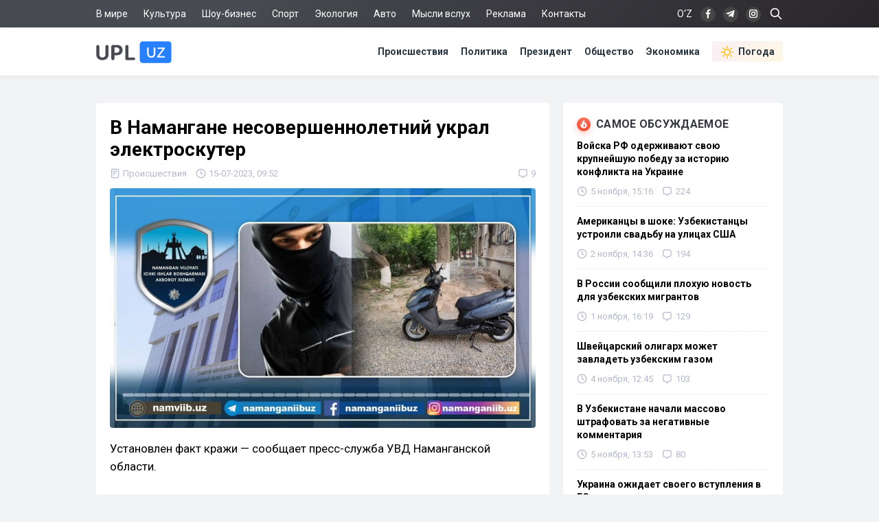

--- FILE ---
content_type: text/html; charset=utf-8
request_url: https://upl.uz/incidents/34991-news.html
body_size: 11499
content:
<!DOCTYPE html>
<html lang="ru">
<head>
<title>В Намангане несовершеннолетний украл электроскутер - Upl.uz, 15.07.2023</title>
<meta name="charset" content="utf-8">
<meta name="title" content="В Намангане несовершеннолетний украл электроскутер - Upl.uz, 15.07.2023">
<meta name="description" content="Установлен факт кражи — сообщает пресс-служба УВД Наманганской области. В правоохранительные органы обратился житель Наманганского района, 1965 года рождения и сообщил, что 7 июля текущего года, в период с 12:40 до 13:00, неизвестный украл его электроскутер, стоимостью 13 миллионов сум, а также - Upl.uz, 15.07.2023">
<link rel="canonical" href="https://upl.uz/incidents/34991-news.html">
<link rel="alternate" hreflang="x-default" href="https://upl.uz/incidents/34991-news.html">
<link rel="alternate" hreflang="ru" href="https://upl.uz/incidents/34991-news.html">
<link rel="alternate" type="application/rss+xml" title="Новости Узбекистана - Upl.uz RSS" href="https://upl.uz/rss.xml">
<link rel="search" type="application/opensearchdescription+xml" title="Новости Узбекистана - Upl.uz" href="https://upl.uz/index.php?do=opensearch">
<link rel="preconnect" href="https://upl.uz/" fetchpriority="high">
<meta property="twitter:title" content="В Намангане несовершеннолетний украл электроскутер - Upl.uz, 15.07.2023">
<meta property="twitter:url" content="https://upl.uz/incidents/34991-news.html">
<meta property="twitter:card" content="summary_large_image">
<meta property="twitter:image" content="https://upl.uz/uploads/posts/2023-07/1689396426_1.jpg">
<meta property="twitter:description" content="Установлен факт кражи — сообщает пресс-служба УВД Наманганской области. В правоохранительные органы обратился житель Наманганского района, 1965 года рождения и сообщил, что 7 июля текущего года, в период с 12:40 до 13:00, неизвестный украл его электроскутер, стоимостью 13 миллионов сум, а также">
<meta property="og:type" content="article">
<meta property="og:site_name" content="Новости Узбекистана - Upl.uz">
<meta property="og:title" content="В Намангане несовершеннолетний украл электроскутер - Upl.uz, 15.07.2023">
<meta property="og:url" content="https://upl.uz/incidents/34991-news.html">
<meta property="og:image" content="https://upl.uz/uploads/posts/2023-07/1689396426_1.jpg">
<meta property="og:description" content="Установлен факт кражи — сообщает пресс-служба УВД Наманганской области. В правоохранительные органы обратился житель Наманганского района, 1965 года рождения и сообщил, что 7 июля текущего года, в период с 12:40 до 13:00, неизвестный украл его электроскутер, стоимостью 13 миллионов сум, а также">
<link rel="stylesheet" href="/engine/classes/min/index.php?f=/templates/Default/css/style.css&v=0tth7" media="screen" />
<meta name="viewport" content="width=device-width, initial-scale=1">
<link rel="shortcut icon" type="image/x-icon" href="/icons/favicon.ico">
<link rel="icon" type="image/png" sizes="16x16" href="/icons/favicon-16x16.png">
<link rel="icon" type="image/png" sizes="32x32" href="/icons/favicon-32x32.png">
<link rel="icon" type="image/png" sizes="194x194" href="/icons/favicon-194x194.png">
<link rel="icon" type="image/png" sizes="192x192" href="/icons/android-chrome-192x192.png">
<link rel="apple-touch-icon" sizes="180x180" href="/icons/apple-touch-icon.png">
<link rel="mask-icon" href="/icons/safari-pinned-tab.svg" color="#2680ff">
<meta name="robots" content="max-image-preview:large">
<meta name="apple-mobile-web-app-status-bar-style" content="default">
<meta name="apple-mobile-web-app-capable" content="yes">
<meta name="apple-mobile-web-app-title" content="Upl.uz">
<meta name="application-name" content="Upl.uz">
<meta name="msapplication-TileColor" content="#ffffff">
<meta name="msapplication-TileImage" content="/icons/mstile-144x144.png">
<meta name="theme-color" content="#ffffff">
<meta name="google-site-verification" content="2Z3LHYnoUTZFhqW_fAH7RT56WBEXTRdSf4aYltJBNWE" />
<meta name="yandex-verification" content="fae6e1fce6ab5977"/>
<meta name="rpd3efdb68874547da89e65191e73168a6" content="b609c7952d98312ff51e7842fd074860" />
<meta name="pmail-verification" content="7ff21e8b2edd8b83a3ef99a3dfac7fcb">
<meta name="facebook-domain-verification" content="1j0vaja2p1bgcwxk9ks2kxp121gdvp" />
<link rel="preconnect" href="https://yandex.ru" crossorigin>
<link rel="preconnect" href="https://mc.yandex.ru" crossorigin>
<link rel="preconnect" href="https://yastatic.net" crossorigin>
<link rel="preconnect" href="https://static.criteo.net" crossorigin>
<link rel="preconnect" href="https://fonts.googleapis.com">
<link rel="preconnect" href="https://fonts.gstatic.com" crossorigin>
<link href="https://fonts.googleapis.com/css2?family=Roboto:wght@400;700&display=swap" rel="stylesheet">
<!--[if IE]>
<script src="https://cdnjs.cloudflare.com/ajax/libs/html5shiv/3.7.3/html5shiv.min.js"></script>
<![endif]-->
<script>window.yaContextCb=window.yaContextCb||[]</script>
<script src="https://yandex.ru/ads/system/context.js" async></script>
</head>
<body>
<div class="sub_nav">
   <div class="nav_row">
      <ul>
	    <li><a href="/world/">В мире</a></li>
		<li><a href="/culture/">Культура</a></li>
		<li><a href="/showbiz/">Шоу-бизнес</a></li>
		<li><a href="/sport/">Спорт</a></li>
		<!--<li><a href="/health/">Здоровье</a></li>-->
		<li><a href="/eco/">Экология</a></li>
		<!--<li><a href="/person/">Биографии</a></li>-->
		<li><a href="/auto/">Авто</a></li>
		<li><a href="/misli/">Мысли вслух</a></li>
		<li><a href="/adv.html">Реклама</a></li>
		<li><a href="/index.php?do=feedback">Контакты</a></li>
		<li></li>
      </ul>
      <div class="search-icon">
         <form id="q_search" action="/index.php" method="get">
            <input class="search-box" id="story" name="story" placeholder="Поиск по сайту..." type="search">
			<svg class="i-ser"><use xlink:href="#i-ser"></use></svg>
          	<input type="hidden" name="do" value="search">
			<input type="hidden" name="subaction" value="search">
         </form>
      </div>
      <div class="soc_nav">
	    <span class="lang-button" data-lang-target="uz">O‘Z</span>
	     
         <a rel="nofollow" target="_blank" href="https://www.facebook.com/novostiuzbekistana"><svg class="i-nav"><use xlink:href="#i-fb"></use></svg></a>
         <a rel="nofollow" target="_blank" href="https://t.me/upluztg"><svg class="i-nav"><use xlink:href="#i-tg"></use></svg></a>
         <a rel="nofollow" target="_blank" href="https://www.instagram.com/upl_uz/"><svg class="i-nav"><use xlink:href="#i-in"></use></svg></a>
      </div>
   </div>
</div>
<div class="nav">
   <div class="nav_row">
      <a href="/"><svg class="logo"><use xlink:href="#i-upl"></use></svg></a>
      <ul>
         <li><a href="/incidents/">Происшествия</a></li>
         <li><a href="/policy/">Политика</a></li>
		 <li><a href="/president/">Президент</a></li>
         <li><a href="/obshestvo/">Общество</a></li>
         <li><a href="/economy/">Экономика</a></li>
		 <li><a class="nav_whr" href="/pogoda/"><svg class="i-whr"><use xlink:href="#i-sun"></use></svg>Погода</a></li>
         <!--<li><a class="nav_prm" href="/premium.html"><svg class="i-prm"><use xlink:href="#i-prem"></use></svg>Премиум подписка</a></li>-->
		 <!--<li><a href="javascript: void(0);" onclick="pc_modal();"><svg class="i-use"><use xlink:href="#i-user"></use></svg>Войти</a></li>-->
         
      </ul>
   </div>
</div>
<div id="container">
<div class="head-b">
<div id="yandex_rtb_R-A-1391604-17"></div>
<script>
window.yaContextCb.push(() => {
    Ya.Context.AdvManager.render({
        "blockId": "R-A-1391604-17",
        "renderTo": "yandex_rtb_R-A-1391604-17"
    })
})
</script>
</div>

<div id="content-block">



<!--WEATHER-->


<div class="full-story" itemscope itemtype="http://schema.org/NewsArticle">
<meta itemscope itemprop="mainEntityOfPage" itemtype="https://schema.org/WebPage" itemid="https://upl.uz/incidents/34991-news.html"/>
<meta itemprop="genre" content="News"/>
<meta itemprop="dateModified" content="2023-07-15T09:52:23+05:00"/>
<h1 class="post-title" itemprop="headline">В Намангане несовершеннолетний украл электроскутер</h1>
<div class="post-date">
<span itemprop="articleSection"><svg class="i-post"><use xlink:href="#i-cat"></use></svg>Происшествия</span>
<span itemprop="datePublished" content="2023-07-15T09:52:23+05:00"><svg class="i-post"><use xlink:href="#i-dat"></use></svg>15-07-2023, 09:52</span>
<span></span>


<div class="post_com" data-tocom="#com"><svg class="i-post"><use xlink:href="#i-com"></use></svg>9</div>
</div>
<div class="fstory">

<div class="post-img" itemprop="image" itemscope itemtype="https://schema.org/ImageObject">
<img class="lazy-loaded" data-src="/uploads/posts/2023-07/1689396426_1.jpg" rel="image_src" itemprop="url contentUrl" alt="В Намангане несовершеннолетний украл электроскутер"/>
<div class="coimg"></div>
</div>

<div itemprop="articleBody">Установлен факт кражи — сообщает пресс-служба УВД Наманганской области.<br><br>В правоохранительные органы обратился житель Наманганского района, 1965 года рождения и сообщил, что 7 июля текущего года, в период с 12:40 до 13:00, неизвестный украл его электроскутер, стоимостью 13 миллионов сум, а также мобильный телефон, стоимостью 100 тысяч сум, который находился внутри.<br><br>По результатам оперативно-розыскных мероприятий было установлено, что к данному преступлению причастен несовершеннолетний житель МСГ "Бустон" этого же района. В отношении него заведено уголовное дело по части 1 статьи "Кража" Уголовного Кодекса Республики Узбекистан. Злоумышленнику грозит до 3-х лет лишения свободы.<br><br>Ранее мы сообщали, что установлена личность мужчины, который <a href="https://upl.uz/incidents/34961-news.html">украл</a> корову в Бухарской области.</div>

 

</div>
<div class="tags"><a href="/">Новости Узбекистана</a></div>
<div class="author" itemprop="author" itemscope itemtype="https://schema.org/Person">
<div class="social">
<span class="shareButton" data-network="tg"><svg><use xlink:href="#i-tg"></use></svg></span>
<span class="shareButton" data-network="fb"><svg><use xlink:href="#i-fb"></use></svg></span>
<span class="shareButton" data-network="tw"><svg><use xlink:href="#i-tw"></use></svg></span>
<span class="shareButton" data-network="ok"><svg><use xlink:href="#i-ok"></use></svg></span>
</div>
<div class="author-avatar">
<img itemprop="image" width="50" height="50" data-src="//upl.uz/uploads/fotos/foto_7.jpg" alt="Давид Юнусов"/>
<meta itemprop="jobTitle" content="Корреспондент">
</div>
<h2 class="author-name" itemprop="name"><a itemprop="url sameAs" href="https://upl.uz/user/zxccc/">Давид Юнусов</a></h2>
<div class="author-bio">Корреспондент «UPL.UZ»</div>
</div>

<div itemprop="publisher" itemscope itemtype="https://schema.org/Organization">
<meta itemprop="name" content="Новости Узбекистана"/>
<meta itemprop="url" content="https://upl.uz/"/>
<meta itemprop="sameAs" content="https://www.facebook.com/groups/upl24/"/>
<meta itemprop="sameAs" content="https://www.facebook.com/novostiuzbekistana"/>
<meta itemprop="sameAs" content="https://www.instagram.com/upl_uz/"/>
<meta itemprop="sameAs" content="https://twitter.com/novosti_upl"/>
<meta itemprop="address" content="Узбекистан, г.Ташкент, Юнусабадский район, 7-10-37"/>
<meta itemprop="telephone" content="+998(94)606-46-56"/>
<div itemprop="logo" itemscope itemtype="https://schema.org/ImageObject">
<meta itemprop="url contentUrl" content="https://upl.uz/icons/192x192.png"/>
<meta itemprop="width" content="192"/>
<meta itemprop="height" content="192"/>
</div>
</div>
</div>

<div class="part">
<!-- [PC_FULLSTORY_AFTER_TEXT] Yandex.RTB R-A-1391604-21 -->
<div class="dym" id="yandex_rtb_R-A-1391604-21"></div>
<script>
window.yaContextCb.push(() => {
    Ya.Context.AdvManager.render({
        "blockId": "R-A-1391604-21",
        "renderTo": "yandex_rtb_R-A-1391604-21"
    })
})
</script>
</div>

<!-- PC_REC_WIDGET Yandex.RTB C-A-1391604-15-->
<div class="r_tit pb_15">Интересное по теме:</div>
<div class="related">
<div style="padding-bottom:20px" id="yandex_rtb_C-A-1391604-15"></div>
<script>window.yaContextCb.push(()=>{
  Ya.Context.AdvManager.renderWidget({
    renderTo: 'yandex_rtb_C-A-1391604-15',
    blockId: 'C-A-1391604-15'
  })
})</script>
</div>

<div class="comments">
<div class="b-title pdrt_20"><i class="t-blue t-icon"><svg class="i-title"><use xlink:href="#i-com"></use></svg></i>Комментарии</div>
<form method="post" name="dlemasscomments" id="dlemasscomments"><div id="dle-comments-list">

<div id="dle-ajax-comments"></div>
<div id="comment"></div><ol class="comments-tree-list"><li id="comments-tree-item-1144922" class="comments-tree-item" ><div id='comment-id-1144922'><div class="comment">
<img class="com-ava"src="/templates/Default/dleimages/noavatar.png">
<div class="top-com">
<div class="dropdown right">
<svg class="i-dot ac"><use xlink:href="#i-dot"></use></svg>
<div class="dw-list">


<a href="javascript:AddComplaint('1144922', 'comments')"><svg class="i-dw"><use xlink:href="#i-war"></use></svg>Пожаловаться</a>
<span data-translate="comm-id-1144922"><svg class="i-dw"><use xlink:href="#i-uz"></use></svg>Перевести</span>
<span data-cid="1144922"><svg class="i-dw"><use xlink:href="#i-link"></use></svg>Копировать ссылку</span>
</div>
</div>
<div class="com-user">Мурена </div>
<div class="com-date">15 июля 2023 17:57</div>
</div>
<div id='comm-id-1144922'>Про телефон виновник мог и не знать.<br>А скутер угнал,потому что глупый и своего скутера не имеет.<br>Какой пацан не мечтает даже о велике? <br>Назначить исправительные работы, пусть улицы подметает, занимается озеленением,а лучше помогать в детский интернат,чтобы знал ,как без родителей бывает тяжело.</div>
<div class="mid-com">
<a onclick="dle_reply('1144922', '0', '2'); return false;" href="#">Ответить</a>
<div class="js-rate">
<a href="#" onclick="doCommentsRate('plus', '1144922'); return false;" ><span class="js-rate-item lik"><svg class="i-lik"><use xlink:href="#i-lik"></use></svg><span data-comments-likes-id="1144922">2</span></span></a>
<a href="#" onclick="doCommentsRate('minus', '1144922'); return false;" ><span class="js-rate-item dis"><svg class="i-lik"><use xlink:href="#i-dis"></use></svg><span data-comments-dislikes-id="1144922">0</span></span></a>
</div>
</div>
</div></div><ol class="comments-tree-list"><li id="comments-tree-item-1145421" class="comments-tree-item" ><div id='comment-id-1145421'><div class="comment">
<img class="com-ava"src="/templates/Default/dleimages/noavatar.png">
<div class="top-com">
<div class="dropdown right">
<svg class="i-dot ac"><use xlink:href="#i-dot"></use></svg>
<div class="dw-list">


<a href="javascript:AddComplaint('1145421', 'comments')"><svg class="i-dw"><use xlink:href="#i-war"></use></svg>Пожаловаться</a>
<span data-translate="comm-id-1145421"><svg class="i-dw"><use xlink:href="#i-uz"></use></svg>Перевести</span>
<span data-cid="1145421"><svg class="i-dw"><use xlink:href="#i-link"></use></svg>Копировать ссылку</span>
</div>
</div>
<div class="com-user">Чип и Дейл </div>
<div class="com-date">16 июля 2023 14:27</div>
</div>
<div id='comm-id-1145421'>Мурена,<br>Вот а если б знал что в скуторе тел.за 100тыс. Он бы побрезговал скутором</div>
<div class="mid-com">
<a onclick="dle_reply('1145421', '1', '2'); return false;" href="#">Ответить</a>
<div class="js-rate">
<a href="#" onclick="doCommentsRate('plus', '1145421'); return false;" ><span class="js-rate-item lik"><svg class="i-lik"><use xlink:href="#i-lik"></use></svg><span data-comments-likes-id="1145421">0</span></span></a>
<a href="#" onclick="doCommentsRate('minus', '1145421'); return false;" ><span class="js-rate-item dis"><svg class="i-lik"><use xlink:href="#i-dis"></use></svg><span data-comments-dislikes-id="1145421">0</span></span></a>
</div>
</div>
</div></div></li></ol></li><li id="comments-tree-item-1144903" class="comments-tree-item" ><div id='comment-id-1144903'><div class="comment">
<img class="com-ava"src="/templates/Default/dleimages/noavatar.png">
<div class="top-com">
<div class="dropdown right">
<svg class="i-dot ac"><use xlink:href="#i-dot"></use></svg>
<div class="dw-list">


<a href="javascript:AddComplaint('1144903', 'comments')"><svg class="i-dw"><use xlink:href="#i-war"></use></svg>Пожаловаться</a>
<span data-translate="comm-id-1144903"><svg class="i-dw"><use xlink:href="#i-uz"></use></svg>Перевести</span>
<span data-cid="1144903"><svg class="i-dw"><use xlink:href="#i-link"></use></svg>Копировать ссылку</span>
</div>
</div>
<div class="com-user">Читатель </div>
<div class="com-date">15 июля 2023 17:17</div>
</div>
<div id='comm-id-1144903'>Вообще пас что ли?Гидроскутер за 13 лямов и телефон за 100000сум,хороший выбор.Не телефон украшает человека,а человек телефон, а скутер это так, впридачу.Интересное,несовершеннолетний знал  или нет,что если украдёт холодильник за 3 ляма,то светит 5 лет, а гидроскутер за 13 лямов,то всего 3 года. ?</div>
<div class="mid-com">
<a onclick="dle_reply('1144903', '0', '2'); return false;" href="#">Ответить</a>
<div class="js-rate">
<a href="#" onclick="doCommentsRate('plus', '1144903'); return false;" ><span class="js-rate-item lik"><svg class="i-lik"><use xlink:href="#i-lik"></use></svg><span data-comments-likes-id="1144903">0</span></span></a>
<a href="#" onclick="doCommentsRate('minus', '1144903'); return false;" ><span class="js-rate-item dis"><svg class="i-lik"><use xlink:href="#i-dis"></use></svg><span data-comments-dislikes-id="1144903">0</span></span></a>
</div>
</div>
</div></div><ol class="comments-tree-list"><li id="comments-tree-item-1145420" class="comments-tree-item" ><div id='comment-id-1145420'><div class="comment">
<img class="com-ava"src="/templates/Default/dleimages/noavatar.png">
<div class="top-com">
<div class="dropdown right">
<svg class="i-dot ac"><use xlink:href="#i-dot"></use></svg>
<div class="dw-list">


<a href="javascript:AddComplaint('1145420', 'comments')"><svg class="i-dw"><use xlink:href="#i-war"></use></svg>Пожаловаться</a>
<span data-translate="comm-id-1145420"><svg class="i-dw"><use xlink:href="#i-uz"></use></svg>Перевести</span>
<span data-cid="1145420"><svg class="i-dw"><use xlink:href="#i-link"></use></svg>Копировать ссылку</span>
</div>
</div>
<div class="com-user">Чип и Дейл </div>
<div class="com-date">16 июля 2023 14:24</div>
</div>
<div id='comm-id-1145420'>Читатель,<br>За холодильник 5 потому что в нем мясо неизвесного происхождения не имеющие вет.сертификатов</div>
<div class="mid-com">
<a onclick="dle_reply('1145420', '1', '2'); return false;" href="#">Ответить</a>
<div class="js-rate">
<a href="#" onclick="doCommentsRate('plus', '1145420'); return false;" ><span class="js-rate-item lik"><svg class="i-lik"><use xlink:href="#i-lik"></use></svg><span data-comments-likes-id="1145420">0</span></span></a>
<a href="#" onclick="doCommentsRate('minus', '1145420'); return false;" ><span class="js-rate-item dis"><svg class="i-lik"><use xlink:href="#i-dis"></use></svg><span data-comments-dislikes-id="1145420">0</span></span></a>
</div>
</div>
</div></div></li></ol></li><li id="comments-tree-item-1144900" class="comments-tree-item" ><div id='comment-id-1144900'><div class="comment">
<img class="com-ava"src="/templates/Default/dleimages/noavatar.png">
<div class="top-com">
<div class="dropdown right">
<svg class="i-dot ac"><use xlink:href="#i-dot"></use></svg>
<div class="dw-list">


<a href="javascript:AddComplaint('1144900', 'comments')"><svg class="i-dw"><use xlink:href="#i-war"></use></svg>Пожаловаться</a>
<span data-translate="comm-id-1144900"><svg class="i-dw"><use xlink:href="#i-uz"></use></svg>Перевести</span>
<span data-cid="1144900"><svg class="i-dw"><use xlink:href="#i-link"></use></svg>Копировать ссылку</span>
</div>
</div>
<div class="com-user">Аваз </div>
<div class="com-date">15 июля 2023 17:12</div>
</div>
<div id='comm-id-1144900'>Столько воров! Пруд пруди! Роботы для честных органов выше океана.</div>
<div class="mid-com">
<a onclick="dle_reply('1144900', '0', '2'); return false;" href="#">Ответить</a>
<div class="js-rate">
<a href="#" onclick="doCommentsRate('plus', '1144900'); return false;" ><span class="js-rate-item lik"><svg class="i-lik"><use xlink:href="#i-lik"></use></svg><span data-comments-likes-id="1144900">0</span></span></a>
<a href="#" onclick="doCommentsRate('minus', '1144900'); return false;" ><span class="js-rate-item dis"><svg class="i-lik"><use xlink:href="#i-dis"></use></svg><span data-comments-dislikes-id="1144900">0</span></span></a>
</div>
</div>
</div></div></li><li id="comments-tree-item-1144877" class="comments-tree-item" ><div id='comment-id-1144877'><div class="comment">
<img class="com-ava"src="/templates/Default/dleimages/noavatar.png">
<div class="top-com">
<div class="dropdown right">
<svg class="i-dot ac"><use xlink:href="#i-dot"></use></svg>
<div class="dw-list">


<a href="javascript:AddComplaint('1144877', 'comments')"><svg class="i-dw"><use xlink:href="#i-war"></use></svg>Пожаловаться</a>
<span data-translate="comm-id-1144877"><svg class="i-dw"><use xlink:href="#i-uz"></use></svg>Перевести</span>
<span data-cid="1144877"><svg class="i-dw"><use xlink:href="#i-link"></use></svg>Копировать ссылку</span>
</div>
</div>
<div class="com-user">Лето жара  уф уф </div>
<div class="com-date">15 июля 2023 15:08</div>
</div>
<div id='comm-id-1144877'>Значит родители его плохо воспитали и не дали знаний что такое хорошо а что такое плохо</div>
<div class="mid-com">
<a onclick="dle_reply('1144877', '0', '2'); return false;" href="#">Ответить</a>
<div class="js-rate">
<a href="#" onclick="doCommentsRate('plus', '1144877'); return false;" ><span class="js-rate-item lik"><svg class="i-lik"><use xlink:href="#i-lik"></use></svg><span data-comments-likes-id="1144877">0</span></span></a>
<a href="#" onclick="doCommentsRate('minus', '1144877'); return false;" ><span class="js-rate-item dis"><svg class="i-lik"><use xlink:href="#i-dis"></use></svg><span data-comments-dislikes-id="1144877">0</span></span></a>
</div>
</div>
</div></div></li><li id="comments-tree-item-1144854" class="comments-tree-item" ><div id='comment-id-1144854'><div class="comment">
<img class="com-ava"src="/templates/Default/dleimages/noavatar.png">
<div class="top-com">
<div class="dropdown right">
<svg class="i-dot ac"><use xlink:href="#i-dot"></use></svg>
<div class="dw-list">


<a href="javascript:AddComplaint('1144854', 'comments')"><svg class="i-dw"><use xlink:href="#i-war"></use></svg>Пожаловаться</a>
<span data-translate="comm-id-1144854"><svg class="i-dw"><use xlink:href="#i-uz"></use></svg>Перевести</span>
<span data-cid="1144854"><svg class="i-dw"><use xlink:href="#i-link"></use></svg>Копировать ссылку</span>
</div>
</div>
<div class="com-user">Ворчун </div>
<div class="com-date">15 июля 2023 13:31</div>
</div>
<div id='comm-id-1144854'>Опять ключ от тс оставили в замке чтоли?</div>
<div class="mid-com">
<a onclick="dle_reply('1144854', '0', '2'); return false;" href="#">Ответить</a>
<div class="js-rate">
<a href="#" onclick="doCommentsRate('plus', '1144854'); return false;" ><span class="js-rate-item lik"><svg class="i-lik"><use xlink:href="#i-lik"></use></svg><span data-comments-likes-id="1144854">1</span></span></a>
<a href="#" onclick="doCommentsRate('minus', '1144854'); return false;" ><span class="js-rate-item dis"><svg class="i-lik"><use xlink:href="#i-dis"></use></svg><span data-comments-dislikes-id="1144854">0</span></span></a>
</div>
</div>
</div></div></li><li id="comments-tree-item-1144850" class="comments-tree-item" ><div id='comment-id-1144850'><div class="comment">
<img class="com-ava"src="/templates/Default/dleimages/noavatar.png">
<div class="top-com">
<div class="dropdown right">
<svg class="i-dot ac"><use xlink:href="#i-dot"></use></svg>
<div class="dw-list">


<a href="javascript:AddComplaint('1144850', 'comments')"><svg class="i-dw"><use xlink:href="#i-war"></use></svg>Пожаловаться</a>
<span data-translate="comm-id-1144850"><svg class="i-dw"><use xlink:href="#i-uz"></use></svg>Перевести</span>
<span data-cid="1144850"><svg class="i-dw"><use xlink:href="#i-link"></use></svg>Копировать ссылку</span>
</div>
</div>
<div class="com-user">Узбек </div>
<div class="com-date">15 июля 2023 13:18</div>
</div>
<div id='comm-id-1144850'>Участились случаи с несовершеннолетних.  Господи помоги народу</div>
<div class="mid-com">
<a onclick="dle_reply('1144850', '0', '2'); return false;" href="#">Ответить</a>
<div class="js-rate">
<a href="#" onclick="doCommentsRate('plus', '1144850'); return false;" ><span class="js-rate-item lik"><svg class="i-lik"><use xlink:href="#i-lik"></use></svg><span data-comments-likes-id="1144850">2</span></span></a>
<a href="#" onclick="doCommentsRate('minus', '1144850'); return false;" ><span class="js-rate-item dis"><svg class="i-lik"><use xlink:href="#i-dis"></use></svg><span data-comments-dislikes-id="1144850">0</span></span></a>
</div>
</div>
</div></div></li><li id="comments-tree-item-1144816" class="comments-tree-item" ><div id='comment-id-1144816'><div class="comment">
<img class="com-ava"src="/templates/Default/dleimages/noavatar.png">
<div class="top-com">
<div class="dropdown right">
<svg class="i-dot ac"><use xlink:href="#i-dot"></use></svg>
<div class="dw-list">


<a href="javascript:AddComplaint('1144816', 'comments')"><svg class="i-dw"><use xlink:href="#i-war"></use></svg>Пожаловаться</a>
<span data-translate="comm-id-1144816"><svg class="i-dw"><use xlink:href="#i-uz"></use></svg>Перевести</span>
<span data-cid="1144816"><svg class="i-dw"><use xlink:href="#i-link"></use></svg>Копировать ссылку</span>
</div>
</div>
<div class="com-user">Марина </div>
<div class="com-date">15 июля 2023 10:52</div>
</div>
<div id='comm-id-1144816'>Конечно найдут<br>Шила в мешке не утаишь.</div>
<div class="mid-com">
<a onclick="dle_reply('1144816', '0', '2'); return false;" href="#">Ответить</a>
<div class="js-rate">
<a href="#" onclick="doCommentsRate('plus', '1144816'); return false;" ><span class="js-rate-item lik"><svg class="i-lik"><use xlink:href="#i-lik"></use></svg><span data-comments-likes-id="1144816">0</span></span></a>
<a href="#" onclick="doCommentsRate('minus', '1144816'); return false;" ><span class="js-rate-item dis"><svg class="i-lik"><use xlink:href="#i-dis"></use></svg><span data-comments-dislikes-id="1144816">0</span></span></a>
</div>
</div>
</div></div></li></ol></div></form>

<div class="full-story">
<div class="info">Комментировать статьи на сайте возможно только в течении <b>30</b> дней со дня публикации.</div>
</div>
</div>
<!--dlenavigationcomments-->
<div class="clrfix">
<!--Recomend-->

</div>

<div class="r_tit pb_15">Последние новости</div>
<div class="sh-news">
<a href="https://upl.uz/obshestvo/57650-news.html"><img class="lazy-loaded sh-img" data-src="https://cdn.upl.uz/posts/2025-11/thumbs/1379a2c7d3_tashkent_city_park_at_night_4.jpg"></a>
<h2 class="sh-title"><a href="https://upl.uz/obshestvo/57650-news.html">Улицы Ташкента станут светлее и «умнее»</a></h2>
<div class="sh-text">
Правительство Узбекистана санкционировало комплекс мер, направленных на кардинальное реформирование системы управления уличным освещением в Ташкенте.
<div class="side-date">
<span><svg class="i-side"><use xlink:href="#i-dat2"></use></svg>Сегодня, 00:24</span>


</div>
</div>
</div><div class="sh-news">
<a href="https://upl.uz/auto/57647-news.html"><img class="lazy-loaded sh-img" data-src="https://cdn.upl.uz/posts/2025-11/thumbs/63f7011d94_elon-musk-tesla-motortrend-2019-925ssbgn380u4iky.jpg"></a>
<h2 class="sh-title"><a href="https://upl.uz/auto/57647-news.html">Акционеры Tesla утвердили Маску бонус почти на $1 трлн</a></h2>
<div class="sh-text">
Акционеры автопроизводителя Tesla предоставили одобрение на выплату рекордного в корпоративной истории пакета вознаграждения для генерального
<div class="side-date">
<span><svg class="i-side"><use xlink:href="#i-dat2"></use></svg>Сегодня, 00:24</span>


</div>
</div>
</div><div class="sh-news">
<a href="https://upl.uz/policy/57653-news.html"><img class="lazy-loaded sh-img" data-src="https://cdn.upl.uz/posts/2025-11/thumbs/c3d94fcde9__gluster_2024_3_12_080b5af67084934878ce944fde3a2cca_original_115259.jpg"></a>
<h2 class="sh-title"><a href="https://upl.uz/policy/57653-news.html">Узбекистанцев от интернет-мошенников будет защищать американская компания</a></h2>
<div class="sh-text">
Республика Узбекистан заключила соглашение о долгосрочном стратегическом партнерстве с американской компанией Palo Alto Networks, одним из мировых
<div class="side-date">
<span><svg class="i-side"><use xlink:href="#i-dat2"></use></svg>Сегодня, 00:23</span>
<span><svg class="i-side"><use xlink:href="#i-com"></use></svg>1</span>

</div>
</div>
</div><div class="sh-news">
<a href="https://upl.uz/incidents/57646-news.html"><img class="lazy-loaded sh-img" data-src="https://cdn.upl.uz/posts/2025-11/thumbs/ac5533b68c_ceg0cipi6b2dq1qicmblhg.jpg"></a>
<h2 class="sh-title"><a href="https://upl.uz/incidents/57646-news.html">Почему 98% кибератак в Узбекистане нацелены на банковские карты?</a></h2>
<div class="sh-text">
Уровень преступности, связанной с использованием информационных технологий, в Узбекистане достиг критической отметки, составив 44,4% от общего числа
<div class="side-date">
<span><svg class="i-side"><use xlink:href="#i-dat2"></use></svg>Вчера, 22:51</span>


</div>
</div>
</div><div class="sh-news">
<a href="https://upl.uz/economy/57654-news.html"><img class="lazy-loaded sh-img" data-src="https://cdn.upl.uz/posts/2025-11/thumbs/045d2e826b_20181102-151039.jpg"></a>
<h2 class="sh-title"><a href="https://upl.uz/economy/57654-news.html">Билеты на поезд Нукус – Ургенч подорожают в два раза с 22 ноября</a></h2>
<div class="sh-text">
Пассажирский железнодорожный оператор «Узжелдорпасс», являющийся дочерней структурой холдинга «Узбекистон темир йуллари», уведомил об изменении
<div class="side-date">
<span><svg class="i-side"><use xlink:href="#i-dat2"></use></svg>Вчера, 22:50</span>


</div>
</div>
</div>
</div>

<div id="full_right">
<!--<div class="rtbyan"></div>-->
<div class="side-block">
<div class="b-title"><i class="t-red t-icon"><svg class="i-title"><use xlink:href="#i-fire"></use></svg></i>Самое обсуждаемое</div>
<a href="https://upl.uz/policy/57559-news.html">
<div class="side-bar">
<div class="side-title">Войска РФ одерживают свою крупнейшую победу за историю конфликта на Украине</div>
<div class="side-date">
<span><svg class="i-side"><use xlink:href="#i-dat"></use></svg>5 ноября, 15:16</span>
<span><svg class="i-side"><use xlink:href="#i-com"></use></svg>224</span>

</div>
</div>
</a><a href="https://upl.uz/culture/57452-news.html">
<div class="side-bar">
<div class="side-title">Американцы в шоке: Узбекистанцы устроили свадьбу на улицах США</div>
<div class="side-date">
<span><svg class="i-side"><use xlink:href="#i-dat"></use></svg>2 ноября, 14:36</span>
<span><svg class="i-side"><use xlink:href="#i-com"></use></svg>194</span>

</div>
</div>
</a><a href="https://upl.uz/economy/57428-news.html">
<div class="side-bar">
<div class="side-title">В России сообщили плохую новость для узбекских мигрантов</div>
<div class="side-date">
<span><svg class="i-side"><use xlink:href="#i-dat"></use></svg>1 ноября, 16:19</span>
<span><svg class="i-side"><use xlink:href="#i-com"></use></svg>129</span>

</div>
</div>
</a><a href="https://upl.uz/economy/57507-news.html">
<div class="side-bar">
<div class="side-title">Швейцарский олигарх может завладеть узбекским газом</div>
<div class="side-date">
<span><svg class="i-side"><use xlink:href="#i-dat"></use></svg>4 ноября, 12:45</span>
<span><svg class="i-side"><use xlink:href="#i-com"></use></svg>103</span>

</div>
</div>
</a><a href="https://upl.uz/obshestvo/57560-news.html">
<div class="side-bar">
<div class="side-title">В Узбекистане начали массово штрафовать за негативные комментария</div>
<div class="side-date">
<span><svg class="i-side"><use xlink:href="#i-dat"></use></svg>5 ноября, 13:53</span>
<span><svg class="i-side"><use xlink:href="#i-com"></use></svg>80</span>

</div>
</div>
</a><a href="https://upl.uz/policy/57568-news.html">
<div class="side-bar">
<div class="side-title">Украина ожидает своего вступления в ЕС</div>
<div class="side-date">
<span><svg class="i-side"><use xlink:href="#i-dat"></use></svg>5 ноября, 22:20</span>
<span><svg class="i-side"><use xlink:href="#i-com"></use></svg>64</span>

</div>
</div>
</a><a href="https://upl.uz/obshestvo/57497-news.html">
<div class="side-bar">
<div class="side-title">Было 40, стало 140: Ташкентцы в ужасе от роста цена на скумбрию</div>
<div class="side-date">
<span><svg class="i-side"><use xlink:href="#i-dat"></use></svg>3 ноября, 20:40</span>
<span><svg class="i-side"><use xlink:href="#i-com"></use></svg>61</span>

</div>
</div>
</a>
</div>
<!--FULL-RIGT-BAR-TOP Yandex.RTB R-A-1391604-19 -->
<div class="dym" id="yandex_rtb_R-A-1391604-19"></div>
<script>
window.yaContextCb.push(() => {
    Ya.Context.AdvManager.render({
        "blockId": "R-A-1391604-19",
        "renderTo": "yandex_rtb_R-A-1391604-19"
    })
})
</script>
<div class="side-block">
<div class="r_tit">Общество</div>
<a href="https://upl.uz/obshestvo/57628-news.html">
<div class="side-bar">
<div class="side-title">В столичном метрополитене прокомментировали давку на станции «Пахтакор»</div>
<div class="side-date">12:13 / 7 ноября</div>
</div>
</a><a href="https://upl.uz/obshestvo/57627-news.html">
<div class="side-bar">
<div class="side-title">Автобусный парк Джизака пополнился современными подвижными составами</div>
<div class="side-date">11:43 / 7 ноября</div>
</div>
</a><a href="https://upl.uz/obshestvo/57626-news.html">
<div class="side-bar">
<div class="side-title">Узбекистанцев предупредили о новой финансовой пирамиде</div>
<div class="side-date">10:52 / 7 ноября</div>
</div>
</a><a href="https://upl.uz/obshestvo/57622-news.html">
<div class="side-bar">
<div class="side-title">Мощная шестибалльная магнитная буря накрыла Ташкент</div>
<div class="side-date">07:11 / 7 ноября</div>
</div>
</a><a href="https://upl.uz/obshestvo/57621-news.html">
<div class="side-bar">
<div class="side-title">NatGeoTravel показал вечернюю Хиву</div>
<div class="side-date">07:06 / 7 ноября</div>
</div>
</a><a href="https://upl.uz/obshestvo/57615-news.html">
<div class="side-bar">
<div class="side-title">В 2026 выйдет iPhone Air 2 с двумя камерами</div>
<div class="side-date">06:22 / 7 ноября</div>
</div>
</a><a href="https://upl.uz/obshestvo/57614-news.html">
<div class="side-bar">
<div class="side-title">Rockstar снова перенесла релиз GTA VI и назвала новую дату</div>
<div class="side-date">06:16 / 7 ноября</div>
</div>
</a>
</div>
    
<!-- PC_SIDEBAR_SLI Yandex.RTB R-A-1391604-20 -->
<div id="bannerfix">
<div class="inner">
<div id="yandex_rtb_R-A-1391604-20"></div>
<script>
window.yaContextCb.push(() => {
    Ya.Context.AdvManager.render({
        "blockId": "R-A-1391604-20",
        "renderTo": "yandex_rtb_R-A-1391604-20"
    })
})
</script>
</div>
</div>
    
</div>




<div class="footer-b">
<!-- Ya_PC_FTR -->
<div id="yandex_rtb_R-A-1391604-18"></div>
<script>
window.yaContextCb.push(() => {
    Ya.Context.AdvManager.render({
        "blockId": "R-A-1391604-18",
        "renderTo": "yandex_rtb_R-A-1391604-18"
    })
})
</script>
</div>

</div>
<div class="footer">
   <div class="nav_row">
      <div class="f-conte">
         <div class="left">
            <span class="copy">2016-2024 © UPL.UZ — Новости Узбекистана</span>
            <div class="licen">Свидетельство о регистрации СМИ №1231 от 10.05.2018</div>
         </div>
         <div class="f-right">
            <span class="red18">18+</span><a href="/privacy-policy.html">Политика конфиденциальности</a><a href="/copyright.html">Использование материалов</a>
         </div>
      </div>
   </div>
</div>
<div class="modal-overlay" data-modal="premium">
   <div class="modal-table">
      <div class="modal-table-cell">
         <div class="modal">
            <div class="modal__close"><svg class="i-cls"><use xlink:href="#i-cls"></use></svg></div>
            <div class="plus_content">
               <div class="plus_icon">
                  <svg class="i-vrf2"><use xlink:href="#i-vrf"></use></svg>
               </div>
               <p class="plus_title">Подписка Premium</p>
               <p class="plus_subtit">Поддержите нас и получите доступ к дополнительным возможностям</p>
               <div class="plus_text">
                  <svg class="i-ad"><use xlink:href="#i-ad"></use></svg>
                  <div class="plus_item">
                     <div class="p_title">Без рекламы</div>
                     <p>Отключение рекламных баннеров и рекомендательных виджетов</p>
                  </div>
                  <svg class="i-pls"><use xlink:href="#i-com"></use></svg>
                  <div class="plus_item">
                     <div class="p_title">Без модерации</div>
                     <p>Комментируйте новости моментально без предварительной модерации</p>
                  </div>
                  <svg class="i-pvrf"><use xlink:href="#i-vrf"></use></svg>
                  <div class="plus_item">
                     <div class="p_title">Галочка у имени</div>
                     <p>Галочка верификации рядом с именем в комментариях и уникальный никнейм</p>
                  </div>
               </div>
               <div class="sub_text">
                  
				  <div onClick="BillingGroup.Form(6)" class="plus_bt">Купить за 15 000 сум в месяц</div>
				  <div class="sub_rule">Нажимая кнопку, вы принимаете<br><a href="/agreement">условия соглашения</a></div>
				  
				  
               </div>
            </div>
         </div>
      </div>
   </div>
</div>



<script src="/engine/classes/min/index.php?g=general&amp;v=0tth7"></script>
<script src="/engine/classes/min/index.php?f=engine/classes/js/jqueryui.js,engine/classes/js/dle_js.js,engine/classes/js/lazyload.js&amp;v=0tth7" defer></script>
<script>
<!--
var dle_root       = '/';
var dle_admin      = '';
var dle_login_hash = '20885e92b1b24b630fd9808a379a41cbd252184f';
var dle_group      = 5;
var dle_skin       = 'Default';
var dle_wysiwyg    = '-1';
var quick_wysiwyg  = '0';
var dle_min_search = '4';
var dle_act_lang   = ["Да", "Нет", "Ввод", "Отмена", "Сохранить", "Удалить", "Загрузка. Пожалуйста, подождите..."];
var menu_short     = 'Быстрое редактирование';
var menu_full      = 'Полное редактирование';
var menu_profile   = 'Просмотр профиля';
var menu_send      = 'Отправить сообщение';
var menu_uedit     = 'Админцентр';
var dle_info       = 'Информация';
var dle_confirm    = 'Подтверждение';
var dle_prompt     = 'Ввод информации';
var dle_req_field  = ["Необходимо представиться, заполните поле с именем", "Заполните поле с сообщением, оно не может быть пустым", "Заполните поле с темой сообщения"];
var dle_del_agree  = 'Вы действительно хотите удалить? Данное действие невозможно будет отменить';
var dle_spam_agree = 'Вы действительно хотите отметить пользователя как спамера? Это приведёт к удалению всех его комментариев';
var dle_c_title    = 'Отправка жалобы';
var dle_complaint  = 'Укажите текст Вашей жалобы для администрации:';
var dle_mail       = 'Ваш e-mail:';
var dle_big_text   = 'Выделен слишком большой участок текста.';
var dle_orfo_title = 'Укажите комментарий для администрации к найденной ошибке на странице:';
var dle_p_send     = 'Отправить';
var dle_p_send_ok  = 'Уведомление успешно отправлено';
var dle_save_ok    = 'Изменения успешно сохранены. Обновить страницу?';
var dle_reply_title= 'Ответ на комментарий';
var dle_tree_comm  = '1';
var dle_del_news   = 'Удалить статью';
var dle_sub_agree  = 'Вы действительно хотите подписаться на комментарии к данной публикации?';
var dle_unsub_agree  = 'Вы действительно хотите отписаться от комментариев к данной публикации?';
var dle_captcha_type  = '2';
var dle_share_interesting  = ["Поделиться ссылкой на выделенный текст", "Twitter", "Facebook", "Вконтакте", "Прямая ссылка:", "Нажмите правой клавишей мыши и выберите «Копировать ссылку»"];
var DLEPlayerLang     = {prev: 'Предыдущий',next: 'Следующий',play: 'Воспроизвести',pause: 'Пауза',mute: 'Выключить звук', unmute: 'Включить звук', settings: 'Настройки', enterFullscreen: 'На полный экран', exitFullscreen: 'Выключить полноэкранный режим', speed: 'Скорость', normal: 'Обычная', quality: 'Качество', pip: 'Режим PiP'};
var DLEGalleryLang    = {CLOSE: 'Закрыть (Esc)', NEXT: 'Следующее изображение', PREV: 'Предыдущее изображение', ERROR: 'Внимание! Обнаружена ошибка', IMAGE_ERROR: 'Не удалось загрузить изображение', TOGGLE_SLIDESHOW: 'Просмотр слайдшоу',TOGGLE_FULLSCREEN: 'Полноэкранный режим', TOGGLE_THUMBS: 'Включить / Выключить уменьшенные копии', ITERATEZOOM: 'Увеличить / Уменьшить', DOWNLOAD: 'Скачать изображение' };
var DLEGalleryMode    = 0;
var DLELazyMode       = 0;
var allow_dle_delete_news   = false;

jQuery(function($){
					setTimeout(function() {
						$.get(dle_root + "engine/ajax/controller.php?mod=adminfunction", { 'id': '34991', action: 'newsread', user_hash: dle_login_hash });
					}, 1000);
find_comment_onpage();
});
//-->
</script>
<script src="/engine/classes/min/index.php?f=/templates/Default/js/core.js&v=0tth7" defer></script>
<script>
$.get("/icons/sprite.svg", function(data) {
  var div = document.createElement("div");
  div.innerHTML = new XMLSerializer().serializeToString(data.documentElement);
  document.body.insertBefore(div, document.body.childNodes[0]);
});
</script>
<!-- Yandex.Metrika counter -->
<script type="text/javascript" >
   (function(m,e,t,r,i,k,a){m[i]=m[i]||function(){(m[i].a=m[i].a||[]).push(arguments)};
   m[i].l=1*new Date();k=e.createElement(t),a=e.getElementsByTagName(t)[0],k.async=1,k.src=r,a.parentNode.insertBefore(k,a)})
   (window, document, "script", "https://mc.yandex.ru/metrika/tag.js", "ym");

   ym(46130283, "init", {
        clickmap:true,
        trackLinks:true,
        accurateTrackBounce:true
   });
</script>
<noscript><div><img src="https://mc.yandex.ru/watch/46130283" style="position:absolute; left:-9999px;" alt="" /></div></noscript>
<!-- /Yandex.Metrika counter -->
</body>
</html>
<!-- The script execution time 0.04774 seconds -->
<!-- The time compilation of templates 0.02643 seconds -->
<!-- Time executing MySQL query: 0.00751 seconds -->
<!-- The total number of MySQL queries 5 -->
<!-- RAM uses 2.18 MB -->
<!-- For compression was used gzip -->
<!-- The total size of the page: 48980 bytes After compression: 11438 bytes -->

--- FILE ---
content_type: text/css; charset=utf-8
request_url: https://upl.uz/engine/classes/min/index.php?f=/templates/Default/css/style.css&v=0tth7
body_size: 10431
content:
*,*::before,*::after{-webkit-box-sizing:border-box;box-sizing:border-box}
html, body, div, span, applet, object, iframe, h1, h2, h3, h4, h5, h6, p, blockquote, pre, a, abbr, acronym, address, big, cite, code, del, dfn, em, img, ins, kbd, q, s, samp, small, strike, strong, sub, sup, tt, var, b, u, i, center, dl, dt, dd, ol, ul, li, fieldset, form, label, legend, table, caption, tbody, tfoot, thead, tr, th, td,article, aside, canvas, details, embed, figure, figcaption, footer, header, hgroup, menu, nav, output, ruby, section, summary, time, mark, audio, video { margin: 0; padding: 0; border: 0; font-size: 100%; font: inherit; vertical-align: baseline } article, aside, details, figcaption, figure, footer, header, hgroup, menu, nav, section { display: block; } ol, ul { list-style: none; } blockquote, q { quotes: none; } blockquote:before, blockquote:after, q:before, q:after { content: ''; content: none; } table { border-collapse: collapse; border-spacing: 0; }
html:focus-within {scroll-behavior: smooth;}
body, input, button, textarea, select {-webkit-font-smoothing: antialiased;-moz-osx-font-smoothing: grayscale;text-rendering: optimizeLegibility;}
html{height:100%;min-height:100%}
body{min-height:100%;display:block}
ul,ol{list-style:none}
image{border:0}
image:hover{border:0}
a img,:link img,:visited img,:hover img{border:0}
a{color:#008eff;text-decoration:none;transition:all 0.3s ease}
a:hover{text-decoration:none;color:#008eff}
input[type="radio"],input[type="checkbox"]{line-height:normal;margin:-2px 6px 0 0;vertical-align:middle}
textarea,input{padding:10px}
input[name=email1]{pointer-events:none;background-color:#e7e9eb;opacity:0.5 !important;cursor:not-allowed}
input::placeholder,textarea::placeholder{color:#9b9fb1}
input:focus,select:focus,textarea:focus,button:focus{outline:none}
textarea,select,.input,.f_input{height:34px;font-family:Roboto, Arial, Helvetica, sans-serif;font-size:14px;color:#474b50;border:1px solid #eceef2;vertical-align:middle}
h1,h2,h3,h4,h5,h6{font-weight:normal}
h1{font-size:20px;line-height:30px}
h2{font-size:18px;line-height:25px}
h3{font-size:16px}
h4{font-size:14px}
sup { vertical-align: super; font-size: smaller;}
sub { vertical-align: sub; font-size: smaller;}
em, cite, i { font-style: italic}
strong, b {font-weight: 700;}
h5,h6{font-size:13px;line-height:15px;margin-bottom:4px;font-weight:700}
body{font-family:Roboto, Arial, Helvetica, sans-serif;font-weight: 400;font-size:14px;line-height:1.4;background:#f1f3f5;color:#303030;display:flex;flex-direction:column;min-height:100%}
@media (prefers-reduced-motion: reduce) {
  * {
    animation-duration: 0.01ms !important;
    animation-iteration-count: 1 !important;
    transition-duration: 0.01ms !important;
    scroll-behavior: auto !important;
  }
}
#container{flex-grow:1;width:1000px;margin:20px auto 20px}
#content-block{width:660px;float:left}
#full_right{width:320px;float:right}
#main_left{width:620px;float:left}
#main_right{width:360px;float:right}
.dym{margin: 20px 0;background-color: #fff;text-align: center;border-radius: 4px;}
.inner{background-color: #fff;text-align: center;border-radius: 4px;}
.fb-like{padding-top:25px;}
.logo:hover{opacity:0.9}
.logo{float:left;margin-top:20px;width:110px;height:32px}
.row{display:-webkit-box;display:-ms-flexbox;display:flex;-ms-flex-wrap:wrap;flex-wrap:wrap;margin-right:-15px;margin-left:-15px}
.clr{clear:both }
.clrfix:after{clear:both;content:"";display:table}
.pb_15{padding-bottom:15px!important}
.nav_row{margin:0 auto;width:1000px;position:relative}
.nav{width:100%;height:70px;background:#ffffff;-webkit-box-shadow:0 0 10px rgba(0,0,0,.08);box-shadow:0 0 10px rgba(0,0,0,.08)}
.soc_nav,.nav ul{float:right;}
.nav li{display:inline-block;margin-left:15px;line-height:71px;font-weight:600;color:#2a3640;cursor:pointer}
.nav li a{color:#2a3640}
.sub_nav{width:100%;height:40px;background-image:linear-gradient(315deg,#29262b 0,#484b51 74%)}
.sub_nav ul{float:left}
.sub_nav li{display:inline-block;line-height:40px;margin-right:20px}
.sub_nav li a{color:#ffffff}
.sub_nav li a:hover{color:#e1e1e1}
.soc_nav a{display:inline-block;width:22px;height:22px;cursor:pointer;background-color:#454545;color:#aabfd0;text-align:center;margin:10px 4px}
.soc_nav .i-nav{width:16px;height:16px;fill:#fff}

.lang-button{color:#fff;cursor: pointer;margin: 10px 5px;vertical-align: middle;}

.search-icon{cursor:pointer;float:right;margin:10px 0 0 8px}
.search-box{z-index:1;background-color:#eef1f5;border:0;padding:0 15px;opacity:0;height:40px;letter-spacing:0.3px;width:180px;visibility:hidden;position:absolute;right:30px;top:0;bottom:0;-webkit-transition:all .2s ease-in-out;transition:all .2s ease-in-out;border-radius:0}
.search-box.searchon{visibility:visible;-webkit-animation:opacity 200ms 100ms forwards;animation:opacity 300ms 80ms forwards}
.i-ser{width:20px;height:20px;stroke:#ffffff}
.nav .i-use{width:20px;height:20px;margin-right:5px;stroke:#2a3640}
.nav_whr .i-whr{width:20px;height:20px;stroke:#ffbf00;margin-right:6px}
.nav_whr{padding:7px 12px;background-color:#fbf1f2;background-image:linear-gradient(315deg,#fff8e4 0,#fbf1f2 74%)}
.nav_prm{padding:7px 12px;background-color:#6b8df9;background-image:linear-gradient(to left,#609dff,#a16bff,#ff87ce);color:#ffffff!important}
.nav_prm .i-prm{width:18px;height:18px;stroke:#ffffff;margin-right:6px}
.i-side,.i-post,.i-vrf,.i-pvrf,.i-pls,.i-ad,.i-vrf2,.i-cls,.i-title,.i-sh,.i-nav,.t-ico,.i-ser,.i-mm,.i-dw,.i-dot,.i-edi,.i-img,.i-use,.i-whr,.i-prm,.i-noti{display:inline-block;vertical-align:middle}
.top-img,.rel-img,.world-img,.login_avatar{position:relative;z-index:1;background-size:cover;background-position:50% 50%;background-repeat:no-repeat;-webkit-background-size:cover;-moz-background-size:cover;-o-background-size:cover;-khtml-background-size:cover}
.top-news{overflow:hidden;margin-bottom:20px;box-shadow:0 1px 20px 0 rgb(69 90 100 / 20%)}
.top-block{position:absolute;bottom:0;padding:20px}
.top-title{font-size:23px;line-height:1.2em;color:#ffffff;font-weight:700;text-shadow:2px 4px 3px rgb(0 0 0 / 10%)}
.top-img{width:100%;height:360px}
.top-img:before{content:"";position:absolute;top:40%;left:0;bottom:0;right:0;z-index:0;background-image:-webkit-gradient(linear,left top,left bottom,from(rgba(0,0,0,0)),to(rgba(0,0,0,.8)));background-image:-o-linear-gradient(top,rgba(0,0,0,0) 0,rgba(0,0,0,.8) 100%);background-image:linear-gradient(180deg,rgba(0,0,0,0),rgba(0,0,0,.8))}
.top-date{font-size:13px;color:#ffffff;text-shadow:2px 4px 2px rgb(0 0 0 / 20%);margin-bottom:5px}
.top-date .t-ico{stroke:#ffffff;margin:0 4px 2px 0;width:15px;height:15px}
.top-date span{margin-right:15px}
.side-block{background:#fff;padding:20px;margin-bottom:20px}
.side-bar{padding:12px 0;border-bottom:1px dotted #E8EAED;min-height:90px}
.side-img img{width:80px;height:53px;float:right;margin:5px 0 0 12px;border-radius:3px}
.side-img2{width:80px;height:53px;float:left;margin:5px 12px 0 0}
.side-title{color:#000000;line-height:1.4;font-weight:bold;overflow:hidden}
.side-title:hover{color:#2884ff}
.side-date{font-size:13px;padding-top:10px;color:#b3b8cc;font-weight:normal}
.side-date .i-side{margin:0 5px 2px 0;width:15px;height:15px;stroke:#b3b8cc;fill:none}
.side-date span,.post-date span{margin-right:10px}
.com_main{padding:10px 0}
.com_ava{float:left;height:24px;width:24px;margin-right:8px}
.com_name{padding-bottom:5px;text-transform:capitalize;font-weight:700;min-height:24px;white-space:nowrap;line-height:19px;overflow:hidden;text-overflow:ellipsis;color:#2a2a2a;line-height:21px}
.com_title{color:#303030;line-height:1.4;padding:10px 15px;position:relative;border-radius:8px;margin-top:10px;background:#eef1f5;background-image:linear-gradient(to top,#e6e9f0 0,#eef1f5 100%)}
.com_title::before,.com_title::after{content:'';border:10px solid transparent;border-bottom-color:#eef1f5;position:absolute;bottom:100%;left:22px}
.world-img{float:left;margin:3px 15px 0 0;width:56px;height:56px}
.sh-news{background:#ffffff;margin-bottom:20px;padding:20px;}
.sh-img{float:left;width:150px;height:100px;margin:5px 15px 0 0;}
.sh-title a{font-size:18px;color:#000000;font-weight:bold;line-height:23px;display: block; }
.sh-text{font-size:14px;color:#303030;margin-top:8px;line-height:21px;overflow: hidden; word-wrap: break-word;}
.sh-dat{display:inline-block;padding-right:10px}
.sh-cat{display:inline-block;padding:0 7px 0 2px}
.sh-com{color:#69C238;font-weight:bold}
.user-color{color:#E00012!important}
.social{float:right;padding-top:12px}
.social span{display:inline-block;width:32px;height:32px;line-height:35px;text-align:center;margin:0 2px;cursor:pointer;border:1px solid #dee1eb}
.social span:hover{background:#F0F2F9}
.social svg{width:18px;height:18px;fill:#b3b8cc}
.customajaxmore_button_wrapper{text-align:center;padding-top:10px}
.allnews{padding:10px 32px;color:#2a3640;background:#FFFFFF;font-weight:700;box-shadow:0 0 2px rgba(0,0,0,.08);cursor:pointer;border:0}
#upl-navigation{text-align:center;padding-top:10px}
.footer{width:100%;height:80px;flex-shrink:0;background-color:#FFFFFF;clear:both}
.f-conte{padding-top:25px}
.copy{color:#333333;font-weight:bold}
.f-right{float:right;padding-top:2px}
.f-right a{margin-left:20px;color:#303030;font-weight:bold}
.footer-b{text-align:left;padding-top:25px;float:left;}
.red18{border:2px solid #ff0303;font-weight:bold;padding:3px;color:#252525;text-align:center;vertical-align:middle;display:inline-block;width:32px;height:32px;line-height:21px;font-size:13px}
.licen{font-size:13px;color:#959aad}
.post-title{font-size:28px;line-height:32px;margin-bottom:10px;font-weight:bold;color:#000000}
.page-title{font-size:20px;margin-bottom:15px;color:#34373F;font-weight:bold;text-transform:uppercase}
.full-story{color:#000000;font-size:17px;background:#ffffff;padding:20px;margin-bottom:20px}
.post-img{text-align:center;padding-bottom:10px;position:relative}
.post-date{padding-bottom:12px;font-size:13px;color:#b3b8cc}
.post-date a{color:#b3b8cc}
.post-date .i-post{margin:0 4px 2px 0;width:15px;height:15px;stroke:#b3b8cc;fill:none}
.m-r15{margin-right:15px}
.post_com{float:right;position:relative;cursor:pointer;}
.post_com:hover::before,.js-rate-item:hover::before{content:"";position:absolute;background:rgb(207 211 222 / 30%);width:42px;height:32px;top:50%;left:50%;transform:translateX(-50%) translateY(-50%);-webkit-transform:translateX(-50%) translateY(-50%);-moz-transform:translateX(-50%) translateY(-50%);-ms-transform:translateX(-50%) translateY(-50%);-o-transform:translateX(-50%) translateY(-50%);border-radius:8px}
.coimg{color:#b3b8cc;text-align:left;font-size:13px}
.part{text-align:center;width:660px;max-width:660px}
.part ins{max-width:660px}
 ins.part{max-width:660px}
.fstory iframe{width:600px!important}
.fstory{margin-bottom:10px;line-height:26px}
.fstory img{max-width:100%}
.fstory ol{margin-left:25px}
.fstory ul{margin:5px 0 5px 2px}
.full-story h2{font-weight:bold;font-size:22px;line-height:28px}
.fstory h3{font-weight:bold;font-size:18px;line-height:24px}
.fstory ol{margin:0;list-style:none;counter-reset:li}
.fstory ol li{position:relative;padding:0 0 15px 35px}
.fstory ol li:before{line-height:20px;border:2px solid transparent;position:absolute;top:0;left:0;width:24px;text-align:center;font-size:14px;font-weight:bold;counter-increment:li;content:counter(li)}
.fstory ol li:after{position:absolute;top:0;left:0;width:24px;height:24px;border:2px solid #008eff;border-radius:50px;content:'';line-height:20px}
.fstory ul li{position:relative;padding:10px 0 10px 23px;list-style:none}
.fstory ul li:before{position:absolute;width:8px;height:8px;border-radius:50px;background:#484b51;content:"";left:0;transition:.3s ease-in-out;top:19px}
.fstory ul li:after{position:absolute;border-left:1px dotted #d4d6e1;width:1px;bottom:-10px;content:"";left:3px;top:35px}
.fstory ul li:last-child:after{content:none}
.fstory ul li:hover:before{box-shadow:0 0 0 10px rgba(0,0,0,.07)}
.title_spoiler {background: #f1f3f5;border-radius: 3px;padding: 3px 10px 5px 10px;font-size:14px;}
.title_spoiler svg {position: relative;top: 4px;margin-right: 10px;}
.plink{color:#333333!important;border-bottom:1px dashed #333333}
.plink:hover{color:#3288ea!important;border-bottom:1px dashed #3288ea}
.tags a{color:#b3b8cc;border:solid 1px #EBEBEB;font-size:13px;display:inline-block;padding:3px 15px;margin:10px 10px 0 0}
.tags a:before{content:'#'}
.tags a:hover{background:#F0F2F5}
.author{padding-top:20px;margin-top:20px;border-top:1px solid #f2f3f5;overflow:hidden}
.edition{font-size:12px;color:#90a4b5;line-height:12px;float:right}
.author-avatar{float:left;padding-right:10px}
.author-avatar img{width:50px;height:50px}
.author-name a{color:#000;font-weight:bold;font-size:16px}
.author-bio{font-size:14px;color:#b3b8cc}
.author-social{display:inline-block;font-size:10px;width:20px;height:20px;line-height:22px;border:1px solid #caced2;border-radius:3px;text-align:center;margin-left:2px}
.author-social a{color:#fff}
.rel-row{margin-right:-10px;margin-left:-10px}
.rel-md-6{width:50%;float:left;padding:20px 10px}
.rel-label{margin:15px;display:inline-block;line-height:12px;padding:3px 6px;letter-spacing:.5px;font-size:8px;text-transform:uppercase;background-color:#6cbe42;background:linear-gradient(90deg,#9c0,#6cbe42);color:#fff;border-radius:2px}
.rel-img{width:100%;height:190px;overflow:hidden}
.rel-img:after{content:"";position:absolute;top:20%;left:0;bottom:0;right:0;z-index:0;background:linear-gradient(to bottom,rgba(41,41,41,0) 0,#444649 100%);border-radius:4px}
.rel-title{position:absolute;bottom:0;z-index:1;padding:15px;background:linear-gradient(to bottom,rgba(41,41,41,0) 0,rgba(41,41,41,0.5) 25%,#444649 90%)}
.rel-title h2{text-shadow:1px 1px 1px rgb(0 0 0 / 50%);font-size:16px;line-height:21px;color:#fff}
.speedbar{font-size:12px;color:#b3b8cc;padding:10px 20px;background:#FFFFFF;white-space:nowrap;text-overflow:ellipsis;overflow:hidden;border-radius:3px}
.speedbar a{color:#3288ea;font-weight:bold}
.quote{border-top:1px dotted #E8EAED;border-bottom:1px dotted #E8EAED;padding:20px 0 20px 45px;position:relative}
.quote:before{content:"\201C";font-family:serif;position:absolute;left:0;top:25px;color:#ffffff;width:32px;height:32px;border-radius:3px;font-size:38px;line-height:1.25;text-align:center;background-color:#008eff}
.input-group{margin-bottom:15px;position:relative;border-collapse:separate}
.xframe{text-align:center;margin:20px 0}
.head-b{border-radius: 4px;text-align: center;margin-bottom: 20px;background-color: #ffffff;}
.info{color:#61636b;font-size:14px;padding:20px;line-height:20px;background:#eef1f5;background-image:linear-gradient(to top,#e6e9f0 0,#eef1f5 100%)}
.info_wrn{color:#000000;background:#fff4d3;padding:20px;margin-bottom: 15px;}
.info_wrn a{border-bottom: 1px dashed #008eff}
.info p{font-weight:bold;font-size:15px;padding-bottom:3px}
.right{float:right}
.left{float:left}
.payok{text-align:center;padding:30px 0;font-size:15px;line-height:22px}
.payok b{font-weight:bold;color:#000!important;font-size:20px}
.errp{color:#2a3640!important;font-weight:600;border-bottom:1px dotted #2a3640;font-size:14px}
.save-buttons{padding-top:10px;text-align:left!important}
.cancelchanges{background:none!important;box-shadow:none!important;font-weight:bold!important;font-size:14px!important;color:#999eb1!important}
.bbcodes,.ui-button,.btn_pay{display:inline-block;box-sizing:border-box;padding:0 20px;margin-right:5px;outline:none;border:none;height:32px;line-height:32px;font-size:14px;text-decoration:none;color:#fff;position:relative;overflow:hidden;vertical-align:middle;cursor:pointer;user-select:none;appearance:none;touch-action:manipulation;font-weight:bold;background-color:#008eff;background-image:linear-gradient(315deg,#2680ff 0,#29a0ff 74%)}
.cancelchanges.bbcodes:active{background:none!important}
.com-title{font-weight:bold;font-size:17px;color:#34373F;text-transform:uppercase;display:inline-block}
.repname{margin-bottom:10px}
.pd-20{padding:20px 20px 0 20px}
.comments_subscribe{display:inline-block;padding:0 0 0 38px;margin-top:10px;position:relative;cursor:pointer}
.comments_subscribe input{position:absolute;opacity:0;cursor:inherit}
.comments_subscribe span{display:inline-block;padding:0;color:#b3b8cc}
.comments_subscribe span:before,.comments_subscribe span:after{content:'';position:absolute;top:50%;transition:.3s}
.comments_subscribe span:before{left:0;height:16px;margin-top:-8px;width:28px;border-radius:8px;background:#ccd4db}
.comments_subscribe span:after{left:2px;height:12px;width:12px;margin-top:-6px;background:#fff;border-radius:50%}
.comments_subscribe input:checked + span:before{background-color:#93d575;background-image:linear-gradient(to top,#93d575 0,#b4db8c 100%)}
.comments_subscribe input:checked + span:after{left:14px}
.addcom-ava img{width:32px;height:32px;margin-right:10px;float:left}
.addcomment{padding:20px;margin:20px;background:#f1f3f5}
.com_focus{background-color:#e8f5ff!important}
.com_focus > .comrule{color:#4e9aff!important}
.f_textarea,.rplcomtex{width:100%;min-height:80px;max-height:300px;resize:none;font-family:inherit}
.comrule{font-size:13px;float:right;width:300px;color:#b3b8cc}
#dlefastreplycomments{padding:15px;margin:0 20px;background-color:#f1f3f5}
.pdrt_20{padding:20px 20px 0}
.pd5-15{padding: 15px 15px 0}
.comments{background-color:#ffffff;margin-bottom:20px;padding-bottom:20px}
.comment{font-size:15px;color:#303030;line-height:21px;border-bottom:1px solid #f4f8ff;padding:20px;position:relative}
.com-best{color:#303030;line-height:21px}
.com-ava{float:left;height:40px;width:40px;object-fit:cover;line-height:40px;text-align:center;color:#fff;font-size:14px;font-weight:bold;text-transform:uppercase;margin-right:12px}
.top-com{margin-bottom:10px}
.top-com .i-dw{margin-right:10px;width:15px;height:15px;stroke:#b3b8cc}
.top-com .i-vrf{width:16px;height:16px;margin-bottom:2px}
.com-date{color:#b3b8cc;font-size:13px}
.com-user{font-weight:bold;font-size:15px;color:#212631;padding-bottom:2px;text-transform:capitalize}
.mid-com{padding-top:10px;cursor:pointer;font-size:14px;color:#b3b8cc}
.mid-com a{color:#b3b8cc}
.comments-tree-list{display:block;margin:0;padding:0;list-style:none;position:relative}
#dle-comments-list{width:100%}
#dle-comments-list .comments-tree-list{list-style:none;padding:0;margin:0}
#dle-comments-list > .comments-tree-list > li .comments-tree-list > li{padding-left:15px}
#dle-comments-list > .comments-tree-list > li > ol > li .comment:before{content:"";position:absolute;top:26px;left:0;width:18px;height:18px;background-image:url([data-uri])}
.js-rate{float:right;font-size:14px}
.js-rate-item{margin-left:6px;position:relative;display:inline-flex;display:-webkit-inline-box;display:-webkit-inline-flex;display:-ms-inline-flexbox;-webkit-box-align:center;-webkit-align-items:center;-ms-flex-align:center;align-items:center}
.js-rate .i-lik{width:15px;height:15px;stroke:#b3b8cc;margin-right:3px}
.lik.active,.lik.active svg{color:#2884ff;stroke:#2884ff}
.dis.active,.dis.active svg{color:#ff5144;stroke:#ff5144}
.tooltip{color:#ffffff;z-index:999;left:-9999px;top:-9999px;font-size:13px;padding:15px;position:absolute;margin-right:15px;border-radius:6px;float:left;background-color:#474b50;max-width:320px}
.tooltip:after{position:absolute;border:10px solid transparent;border-bottom-color:#474b50;content:'';left:20px;bottom:100%}
.dropdown .ac{cursor:pointer}
.dropdown .i-dot{width:20px;height:20px;stroke:#b3b8cc;vertical-align:baseline}
.dropdown .ac.dw-open + .dw-list{display:block}
.dropdown{margin:0 auto;position:relative}
.dropdown > .dw-list{display:none;position:absolute;z-index:1;right:0;padding:6px 12px;background:#fff;box-shadow:0 0 3px 1px rgba(0,0,0,0.1)}
.dropdown > .dw-list a,.dropdown > .dw-list span{min-width:150px;display:flex!important;align-items:center;font-size:13px;color:#303030;padding:5px 0;display:block;cursor:pointer}
.form-group:first-of-type{margin-top:0!important}
.form-group{margin-top:10px;margin-bottom:0!important}
.form-group label{display:block;font-size:14px;margin-bottom:10px;color:#3d464a;font-weight:bold}
.form-group fieldset{border:1px solid rgba(0,0,0,0.1);padding:15px;margin-bottom:20px;color:#3d464a;font-weight:bold}
.form-control{display:inline-block;width:100%;height:38px;font-size:16px;color:#6d717d;padding:calc(8px - 1px) 12px;background:#FFFFFF;border:1px solid #e7e9eb;outline:none !important;box-shadow:0 2px 12px 0 rgb(23 43 61 / 6%);transition:border .2s linear 0s,box-shadow .2s linear 0s;background-clip:padding-box}
.form-control:focus{border-color:#d0d4d8;box-shadow:0 2px 12px 0 rgb(23 43 61 / 15%)}
.soc_links a{text-align:center;display:inline-block;width:32px;height:32px;margin:0 3px;cursor:pointer;background:#ffffff;line-height:40px}
.soc_links .i-sli{width:18px;height:18px;fill:#b3b8cc}
.checkbox{vertical-align:top;width:17px;height:17px;margin:0 3px 0 0}
.checkbox + label{cursor:pointer}
.checkbox:not(checked){position:absolute;z-index:-1;opacity:0;margin:10px 0 0 20px}
.checkbox:not(checked) + label{position:relative;padding:0 0 0 50px}
.checkbox:not(checked) + label:before{content:'';position:absolute;top:0;left:0;width:38px;height:20px;border-radius:13px;background:#CDD1DA;box-shadow:inset 0 2px 3px rgba(0,0,0,.2);transition:.2s}
.checkbox:not(checked) + label:after{content:'';position:absolute;top:2px;left:2px;width:16px;height:16px;border-radius:10px;background:#FFF;box-shadow:0 2px 5px rgba(0,0,0,.3);transition:.2s}
.checkbox:checked + label:before{background-color:#93d575;background-image:linear-gradient(to top,#93d575 0,#b4db8c 100%)}
.checkbox:checked + label:after{left:20px}
.input-file{position:relative;display:inline-block;margin-right:15px}
.input-file span{position:relative;display:inline-block;cursor:pointer;outline:none;text-decoration:none;font-size:14px;vertical-align:middle;color:#3d464a;text-align:center;background-color:#ffffff;line-height:20px;height:38px;width:180px;padding:10px 15px;box-sizing:border-box;border:none;margin:0;transition:background-color 0.2s;box-shadow:0 2px 12px 0 rgb(23 43 61 / 6%);white-space:nowrap;text-overflow:ellipsis;overflow:hidden}
.input-file input[type=file]{position:absolute;z-index:-1;opacity:0;display:block;width:0;height:0}
.input-file input[type=file]:focus + span{box-shadow:0 0 0 0.2rem rgba(0,123,255,.25)}
.input-file:hover span{background:rgba(0,0,0,.04);transition:all 0.5s}
.input-file input[type=file]:disabled + span{background-color:#000}
.input-file .i-img{width:18px;height:18px;stroke:#6b7376;margin:0 5px 2px 0}
.file-group{margin:15px 0}
.navigation{margin:20px 0;clear:both;text-align:center}
.navigation span,.navigation a{font-size:14px;background:#fff;color:#8f9aad;border-radius:32px;width:32px;height:32px;line-height:32px;text-align:center;text-decoration:none !important;font-weight:bold;display:inline-block;box-shadow:0 1px 2px 0 rgb(0 0 0 / 10%);-webkit-box-shadow:0 1px 2px 0 rgb(0 0 0 / 10%);margin-left:5px}
.navigation span{text-decoration:none;color:#fff;background-color:#616d77}
.modal-overlay{position:fixed;top:0;left:0;right:0;bottom:0;overflow:auto;z-index:999;transition:.4s all;opacity:0;visibility:hidden;cursor:pointer;background:rgba(51,51,51,.4);-webkit-backdrop-filter:blur(4px);backdrop-filter:blur(4px)}
.modal-overlay *,.modal-overlay *:before,.modal-overlay *:after{-webkit-box-sizing:inherit;-moz-box-sizing:inherit;box-sizing:inherit}
.modal-overlay_visible{opacity:1;visibility:visible}
.modal-table{display:table;width:100%;height:100%}
.modal-table-cell{display:table-cell;vertical-align:middle;text-align:center;padding:0 15px}
.modal{transition:.4s all;display:inline-block;max-width:440px;width:100%;background:#f0edff;box-shadow:0 4px 8px rgba(0,0,0,.25);color:#000000;text-align:left;margin:30px 0;transform:translate(0,10%);position:relative;border-radius:4px;cursor:auto;background:linear-gradient(219.57deg,#deebff 12.97%,#f7f1ff 34.26%,#e0e3ff 55.44%,#f0edff 86.69%)}
.modal-overlay_visible .modal{transform:translate(0)}
.modal__content p{padding:0 0 10px 0;margin:0}
.modal__close{position:absolute;right:12px;top:15px;padding:0;cursor:pointer}
.modal__close .i-cls{width:20px;height:20px;stroke:#acc0d1}
.modal_edit{padding:20px 30px}
.p-title{font-size:19px;font-weight:bold;display:inline-block;padding-right:5px}
.modal-edit{font-size:13px;border-bottom:1px dashed #95bfff;color:#317df1;vertical-align:top}
.modal-link{cursor:pointer}
.plus_bg{background:linear-gradient(219.57deg,#f5f5f5 12.97%,#f7efef 24.26%,#e0f2ff 55.44%,#f0edff 86.69%)}
.plus_ab{font-size:15px;line-height:23px;text-align:center;margin:20px 30px;padding:15px;border:3px solid #fff}
.plus_ab span{font-size:16px;font-weight:bold;display:block;padding-bottom:8px}
.plus_content{padding:15px}
.plus_title{font-size:20px;text-align:center;font-weight:bold;margin-bottom:10px}
.plus_subtit{font-size:16px;line-height:21px;text-align:center;margin-bottom:15px}
.i-vrf2{width:64px;height:64px}
.plus_icon{text-align:center;margin:15px}
.plus_bt{position:relative;overflow:hidden;height:38px;line-height:38px;font-size:14px;font-weight:bold;background:linear-gradient(54.61deg,#61b9ff 0,#0072ff 89.06%);text-align:center;color:#fff;cursor:pointer;margin-bottom:10px;max-width:300px;margin-left:auto;margin-right:auto}
.plus_item{padding:0 30px;padding-bottom:20px}
.plus_item p{color:#858999;line-height:21px;font-size:14px}
.sub_text{text-align:center;padding-top:20px}
.plus_ico{float:left}
.p_title{font-size:15px;margin-bottom:5px;font-weight:bold}
.sub_rule{color:#b3b8cc;line-height:21px;font-size:14px}
.sub_act{color:#9b96ae;margin:0 10px;font-size:12px}
.plus_text .i-pls{float:left;width:20px;height:20px;stroke:#ff4b3d;fill:none}
.plus_text .i-ad{float:left;width:20px;height:20px;margin-top:2px;fill:#ff9800;stroke:#ff9800}
.i-pvrf{float:left;width:20px;height:20px}
.plus_bt:before{content:'';width:100%;height:200%;position:absolute;top:0;left:0;opacity:0.5;filter:blur;background:linear-gradient(to left,transparent 0,#fff 40%,#fff 60%,transparent 100%);transform:translate(-100%,-25%) rotate(10deg);animation:blick 4s infinite;webkit-animation:blick 4s infinite;-moz-animation:blick 4s infinite;-ms-animation:blick 4s infinite;-o-animation:blick 4s infinite;-webkit-animation-delay:1.165s;animation-delay:1.165s}
.plus_text{background:#ffffff;margin:0 30px;padding:20px 0 0 20px;-webkit-box-shadow:0 32px 8px -24px rgb(0 0 0 / 2%),0px 8px 40px rgb(0 0 0 / 4%),0px 0 1px rgb(0 0 0 / 16%);box-shadow:0 32px 8px -24px rgb(0 0 0 / 2%),0px 8px 40px rgb(0 0 0 / 4%),0px 0 1px rgb(0 0 0 / 16%)}
.log-md-6{width:50%;float:left;padding:10px}
.login_link{margin-right:-10px;margin-left:-10px}
.login_link a{display:inline-block;min-width:100%;color:#67a9ff;border-radius:3px;text-align:center;padding:10px 0;font-size:14px;background-color:rgba(15,111,236,0.1)}
.login_link a:hover{background:#67a9ff;color:#fff;text-decoration:none}
.loglink{cursor:pointer;color:#0066ed}
.soc-box svg{vertical-align:middle;margin:0 5px 2px 0;width:20px;height:20px;fill:#b3b8cc}
.soc-box a{background:#ffffff;text-align:center;display:inline-block;line-height:34px;float:left;width:46%;color:#676f78;margin:7px 5px;}
.mobileMenu.open{right:0;opacity:1;visibility:visible}
.mobileMenu{position:fixed;right:-100%;top:0;width:100%;max-width:250px;height:100%;z-index:999;background:#fff;-webkit-transition:all 0.3s;-moz-transition:all 0.3s;-o-transition:all 0.3s;-ms-transition:all 0.3s;transition:all 0.3s;opacity:0;visibility:hidden;box-shadow:0 0 48px 0 rgba(0,11,41,0.2)}
.mobileMenu ul li{list-style:none;vertical-align:middle;font-size:16px;line-height:22px;padding:10px 20px;position:relative}
.mobileMenu ul li a{color:#262633;display:flex;align-items:center}
.mobileMenu ul li:hover{background:#f1f3f5;transition:all 0.5s}
.fav_label{position:absolute;right:15px;min-width:24px;height:24px;line-height:18px;color:#8187a1;padding:3px 8px;border-radius:24px;background-color:rgba(180,184,204,0.26);font-size:13px}
.mobileMenu .i-mm{width:22px;height:22px;stroke:#b3b8cc;margin-right:15px}
.overlay_menu{overflow:hidden;position:fixed;overflow-y:scroll;display:inherit;top:0;bottom:0;left:0;right:0}
.overlay_menu:after{content:'';position:absolute;top:0;bottom:0;left:0;right:0;background:rgba(0,0,0,0.5);z-index:20;cursor:pointer;background:rgba(51,51,51,.4);-webkit-backdrop-filter:blur(4px);backdrop-filter:blur(4px)}
.lline{height:1px;margin:6px 0;background:rgba(180,184,204,.28)}
.login_header{padding:20px;margin-bottom:15px;overflow:hidden;background-color:#484b51;background-image:linear-gradient(315deg,#29262b 0,#484b51 74%)}
.login_avatar{float:left;margin-right:12px;width:46px;height:46px;border:1px solid #3e4c57}
.user_id{font-size:11px;color:#fff;float:left;text-shadow:1px 3px 2px rgb(0 0 0 / 10%);background-color:#a5a5a530;padding:0 8px;margin-top:4px}
.login_title{text-shadow:2px 4px 3px rgb(0 0 0 / 10%);white-space:nowrap;overflow:hidden;text-overflow:ellipsis;font-size:16px;text-transform:capitalize;color:#fff}
.login_prem.login_avatar:after{left:-3px;top:-3px;height:50px;width:50px}
.prof_prem .prof_foto:after,.nav_prem.nav_ava:after,.login_prem.login_avatar:after{background:url([data-uri]) 50% no-repeat;background-size:contain;content:"";position:absolute;z-index:0}
.prof_foto{float:left;margin-right:15px;display:inline-block;width:64px;height:64px;position:relative}
.prof_foto img{width:64px;height:64px;object-fit:cover;padding:2px}
.prof_cont{overflow:hidden;padding:20px;border:2px solid #f1f3f5;margin-bottom:20px}
.prof_edit .i-edi{width:15px;height:15px;stroke:#008eff;margin:0 5px 2px 0}
.prof_title{font-size:21px;margin-top:15px;font-weight:700}
.prof_edit{background-color:rgba(15,111,236,0.1);padding:2px 20px;color:#008eff;font-size:13px;float:right;font-weight:normal}
.prof_prem .prof_foto:after{left:-3px;top:-3px;height:70px;width:70px}
.prof_title .i-vrf{width:18px;height:18px;margin-bottom:1px}
.prof_prem{background:#e0e3ff;background:linear-gradient(219.57deg,#deebff 12.97%,#efe4ff 34.26%,#e0e3ff 55.44%,#f0edff 86.69%);border:none;position:relative}
.prem_active{font-size:10px;color:#9fabd1;position:absolute;right:20px;bottom:10px}
.row10{margin-right:-10px;margin-left:-10px}
.md50{width:50%;float:left;font-size:13px;padding-bottom:20px}
.md50 .item{padding:15px;margin:0 10px;text-align:center;border:2px solid #f1f3f5}
.item .nav_prm{padding:8px 12px;margin-top:10px;background-color:#6b8df9;background-image:linear-gradient(to left,#609dff,#a16bff,#ff87ce);cursor:pointer}
.item .usr_noti{margin-top:12px;display:block;padding:8px 12px;background-color:#ec8c69;background-image:linear-gradient(to right,#ed6ea0 0,#ec8c69 100%);color:#ffffff}
.usr_noti .i-noti{width:18px;height:18px;stroke:#ffffff;margin-right:6px}
.li1{text-transform:uppercase;color:#b3b8cc;font-size:12px;letter-spacing:0.5px}
.li2{font-weight:700;color:#666d75;font-size:21px;overflow:hidden;white-space:nowrap;text-overflow:ellipsis}
.li3{color:#53536d;font-size:15px}
.md100{width:100%;float:left;padding:20px;text-align:center;border:2px solid #f1f3f5}
.ratingplus{color:#2884ff;font-weight:700}
.ratingminus{color:#ff5144;font-weight:700}
.t-yellow{background-color:#f9bd3b;background-image:linear-gradient(180deg,#FEDE4A 0,#F8B035 100%);box-shadow:0 0.25rem 0.5rem 0 rgb(251 205 66 / 30%)}
.t-green{background-color:#4CAF50;background-image:linear-gradient(180deg,#8BC34A 0,#4CAF50 100%);box-shadow:0 0.25rem 0.5rem 0 rgb(61 228 55 / 20%)}
.t-red{background-color:#fb614a;background-image:linear-gradient(180deg,#FF715C 0,#F74A2F 100%);box-shadow:0 0.25rem 0.5rem 0 rgba(255,89,64,.3)}
.t-blue{background-color:#37a9e4;background-image:linear-gradient(180deg,#38B9E6 0,#368BE1 100%);box-shadow:0 0.25rem 0.5rem 0 rgba(55,169,228,.3)}
.t-icon{min-width:20px;max-width:20px;height:20px;padding:3px;display:inline-block;vertical-align:middle;margin-right:8px}
.b-title .i-title{width:14px;height:14px;display:block;fill:#fff}
.r_tit,.b-title{position:relative;color:#34373F;line-height:21px;font-size:16px;font-weight:bold;text-transform:uppercase;letter-spacing:0.3px}
.flex-c,.b-title,.r_tit {display:-webkit-box;display:-webkit-flex;display:-moz-box;display:-ms-flexbox;display:flex;-webkit-box-align:center;-webkit-align-items:center;-moz-box-align:center;-ms-flex-align:center;align-items:center}
.r_tit:before {content: "";width: 16px;height: 16px;min-width: 16px;min-height: 16px;vertical-align: middle;margin-right: 8px;border: 3px solid #0093ff;display: inline-block}
.bbcodes,.info_wrn,.ui-button,.btn_pay,.full-story,.side-block,.comments,.rel-img,.side-img2,.nav_whr,.nav_prm,.sh-img,.sh-news,.top-news,.info,.dw-list,.allnews,.usr_noti,.fstory img,.addcom-ava img{border-radius:4px;-moz-border-radius:4px;-webkit-border-radius:4px;-khtml-border-radius:4px;-o-border-radius:4px;-ms-border-radius:4px}
.modal,.plus_text,.ui-dialog,.user_id,.prof_cont,.item,.md100,.plus_ab{border-radius:12px;-moz-border-radius:12px;-webkit-border-radius:12px;-khtml-border-radius:12px;-o-border-radius:12px;-ms-border-radius:12px}
#dlefastreplycomments,select,textarea,.input,.f_input,.plus_bt,.form-control,.plus_bg,.block_vote,.vote_bt,.addcomment,.input-file span,.form-group fieldset{border-radius:6px;-moz-border-radius:6px;-webkit-border-radius:6px;-khtml-border-radius:6px;-o-border-radius:6px;-ms-border-radius:6px}
.t-icon,.world-img,.com_ava,.red18,.com-ava,.login_avatar,.prof_edit,.r_tit:before,.r_tit:after,.social span,.soc-box a,.soc_nav a,.tags a,.author-avatar img,.prof_foto img,.soc_links a{border-radius:50px;-moz-border-radius:50px;-webkit-border-radius:50px;-khtml-border-radius:50px;-o-border-radius:50px;-ms-border-radius:50px}
.UPLPush{z-index:2001;position:fixed;right:20px;bottom:20px}
.UPLPush-notification.wrapper{animation-name:UPLPush-show;animation-duration:1s;position:relative;display:grid;grid-template-columns:auto 1fr;align-items:center;color:#333;margin-bottom:10px;width:100%;max-width:400px;box-shadow:0 10px 15px rgb(0 0 0 / 5%);background-color:#fff;border-radius:10px}
.UPLPush-notification .UPLPush-icon{grid-column:1;grid-row:1 / span 2;display:flex;align-items:center;justify-content:center;color:#fff;width:45px;height:100%;border-top-left-radius:10px;border-bottom-left-radius:10px;text-align:center}
.UPLPush-notification .UPLPush-icon svg{scale:.8}
.UPLPush-notification .UPLPush-header{font-weight:500;grid-column:2;grid-row:1;font-size:1rem;margin-left:1rem;margin-top:.5rem}
.UPLPush-notification .UPLPush-header:empty{margin-top:0}
.UPLPush-notification .UPLPush-message{grid-column:2;grid-row:2;font-size:13px;margin:12px}
.UPLPush-notification .UPLPush-message li,.UPLPush-notification .UPLPush-message ul{list-style-type:none;padding-left:0}
.UPLPush-notification .UPLPush-close{position:absolute;top:8px;right:10px;font-weight:300;background:none;border:0;font-size:1.15rem;cursor:pointer;line-height:1;padding:0;color:inherit;outline:0;opacity:0.75}
@media only screen and (min-width:601px){.UPLPush-notification.wrapper{min-width:400px}
}
.UPLPush-notification .UPLPush-close:hover{opacity:1}
.UPLPush-notification.wrapper.push-success{background-color:#ebffe1}
.UPLPush-notification.wrapper.push-success .UPLPush-icon{background-color:#93d575}
.UPLPush-notification.wrapper.push-warning{background-color:#FFF3E0}
.UPLPush-notification.wrapper.push-warning .UPLPush-icon{background-color:#FF9800}
.UPLPush-notification.wrapper.push-error{background-color:#FBE9E7}
.UPLPush-notification.wrapper.push-error .UPLPush-icon{background-color:#ff5144}
.ui-front{z-index:1000}
.ui-widget-overlay{left:0;top:0;right:0;bottom:0;position:fixed;background-color:#000;background:rgba(51,51,51,.4);-webkit-backdrop-filter:blur(4px);backdrop-filter:blur(4px)}
.ui-helper-clearfix:after{clear:both;content:".";display:block;height:0;visibility:hidden }
.ui-helper-clearfix{display:inline-block }
* html .ui-helper-clearfix{height:1% }
.ui-helper-clearfix{display:block }
.ui-dialog{text-align:left;overflow:hidden;padding:0;position:absolute;min-width:370px;box-shadow:0 8px 20px -10px rgba(0,0,0,0.3);background-color:#fff;background-clip:padding-box;outline:none;line-height:18px;background:linear-gradient(219.57deg,#deebff 12.97%,#f7f1ff 34.26%,#e0e3ff 55.44%,#f0edff 86.69%)!important}
.ui-dialog-titlebar{padding:20px 0 0 20px;position:relative}
.ui-dialog-title{float:left;font-weight:bold;font-size:16px;color:#34373f}
.ui-dialog-titlebar-close{position:absolute;right:10px;top:50%;margin-top:-16px !important;height:23px !important;width:32px;border:0 none !important;background-color:inherit !important;box-shadow:none !important;padding:0 !important;display:none}
.ui-dialog-titlebar-close:hover .ui-icon{opacity:1}
.ui-icon,.ui-button-icon-only{overflow:hidden;text-indent:-9999px;display:none}
.ui-dialog label{color:#575757}
.ui-dialog-content{padding:20px;overflow:auto;position:relative;zoom:1}
.loginbox.ui-dialog,.loginbox .ui-dialog-content{overflow:visible !important}
.ui-dialog-content h2{display:inline;font-size:1em;font-weight:bold }
.ui-dialog .ui-dialog-buttonpane{padding:0 20px 20px 20px;text-align:center}
.ui-dialog .ui-resizable-se{bottom:3px;height:14px;right:3px;width:14px}
.ui-draggable .ui-dialog-titlebar{cursor:move}
.ui-state-error{background:#fff4f6 50% 50% repeat-x !important;color:#fe6767}
.ui-helper-hidden-accessible{display:none}
.ui-dialog-content b{font-weight:normal}
.ui-dialog-content strong{color:#ff1100;font-weight:normal}
.ui-field-active{background-color:#000;color:#fff}
.dle-popup-confirm .ui-dialog-buttonset,.dle-popup-complaint .ui-dialog-buttonset{display:flex}
.dle-popup-confirm .ui-dialog-buttonset button:nth-child(2),.dle-popup-complaint .ui-dialog-buttonset button:nth-child(2){order:1}
.dle-popup-confirm .ui-dialog-buttonset button:nth-child(1),.dle-popup-complaint .ui-dialog-buttonset button:nth-child(1){order:2;background:none;font-weight:bold;font-size:15px;color:#008eff;box-shadow:none}
.ui-corner-all input{border:none;border-radius:4px}
#loading-layer{font-size:10px;position:relative;text-indent:-9999px;border-top:7px solid rgba(2,84,158,0.4);border-right:7px solid rgba(2,84,158,0.4);border-bottom:7px solid rgba(2,84,158,0.4);border-left:7px solid #1a73e8;box-shadow:0 0 10px #fff,inset 0 0 10px 7px #fff;-webkit-animation:load8 1.1s infinite linear;animation:load8 1.1s infinite linear}
#loading-layer,#loading-layer:after{border-radius:50px;width:50px;height:50px}
@keyframes opacity{from{opacity:0}
to{opacity:1}
}
@-webkit-keyframes blick{0%{webkit-transform:translate(-100%,-25%) rotate(10deg);transform:translate(-100%,-25%) rotate(10deg)}
 20%{webkit-transform:translate(100%,-25%) rotate(10deg);transform:translate(100%,-25%) rotate(10deg)}
 100%{webkit-transform:translate(100%,-25%) rotate(10deg);transform:translate(100%,-25%) rotate(10deg)}
}
@-webkit-keyframes UPLPush-show{0%{transform:translateY(100%);opacity:0}
100%{transform:translateY(0);opacity:1}
}
@-webkit-keyframes load8{0%{-webkit-transform:rotate(0deg);transform:rotate(0deg)}
 100%{-webkit-transform:rotate(360deg);transform:rotate(360deg)}
}
@keyframes load8{0%{-webkit-transform:rotate(0deg);transform:rotate(0deg)}
 100%{-webkit-transform:rotate(360deg);transform:rotate(360deg)}
}
@-webkit-keyframes pulse{0%{-webkit-transform:scale(.6);transform:scale(.6) }
 20%{-webkit-transform:scale(.6);transform:scale(.6) }
 40%{-webkit-transform:scale(.6);transform:scale(.6) }
 60%{-webkit-transform:scale(.9);transform:scale(.9) }
 80%{-webkit-transform:scale(1.2);transform:scale(1.2) }
 to{-webkit-transform:scale(1.4);transform:scale(1.4);opacity:0 }
}
@-moz-keyframes pulse{0%{-moz-transform:scale(.6);transform:scale(.6) }
 20%{-moz-transform:scale(.6);transform:scale(.6) }
 40%{-moz-transform:scale(.6);transform:scale(.6) }
 60%{-moz-transform:scale(.9);transform:scale(.9) }
 80%{-moz-transform:scale(1.2);transform:scale(1.2) }
 to{-moz-transform:scale(1.4);transform:scale(1.4);opacity:0 }
}
@-o-keyframes pulse{0%{-o-transform:scale(.6);transform:scale(.6) }
 20%{-o-transform:scale(.6);transform:scale(.6) }
 40%{-o-transform:scale(.6);transform:scale(.6) }
 60%{-o-transform:scale(.9);transform:scale(.9) }
 80%{-o-transform:scale(1.2);transform:scale(1.2) }
 to{-o-transform:scale(1.4);transform:scale(1.4);opacity:0 }
}
@keyframes pulse{0%{-webkit-transform:scale(.6);-moz-transform:scale(.6);-o-transform:scale(.6);transform:scale(.6) }
 20%{-webkit-transform:scale(.6);-moz-transform:scale(.6);-o-transform:scale(.6);transform:scale(.6) }
 40%{-webkit-transform:scale(.6);-moz-transform:scale(.6);-o-transform:scale(.6);transform:scale(.6) }
 60%{-webkit-transform:scale(.9);-moz-transform:scale(.9);-o-transform:scale(.9);transform:scale(.9) }
 80%{-webkit-transform:scale(1.2);-moz-transform:scale(1.2);-o-transform:scale(1.2);transform:scale(1.2) }
 to{-webkit-transform:scale(1.4);-moz-transform:scale(1.4);-o-transform:scale(1.4);transform:scale(1.4);opacity:0 }
}

--- FILE ---
content_type: application/x-javascript; charset=utf-8
request_url: https://upl.uz/engine/classes/min/index.php?f=/templates/Default/js/core.js&v=0tth7
body_size: 5197
content:
/* Billing */
function BillingJS( hash )
{
	this.hash = hash;

	this.iframe = function(title, url, params = {})
	{
		$('#billing-modal').remove();

		params['width'] = params['width'] ?? 720;
		params['height'] = params['height'] ?? 430;
	
		$("body").append(`<div id='billing-modal' title='${title}' style='padding:0;margin-top:15px;display:none;'>
			 <iframe src="${url}" width="100%" height="100%" style="border:none" align="left">
				Ваш браузер не поддерживает плавающие фреймы! <a href="${url}" target="_blank">Открыть ссылку в новом окне</a>
			 </iframe>
		</div>`);

		$("#billing-modal").dialog(
			{
				autoOpen: true,
				modal: true,
				resizable: false,
				width: params['width'] ,
				height: params['height'],
			    open: function () {
                $(".ui-widget-overlay").bind("click", function () {
                $("#billing-modal").dialog("close");
                });
                }
			});
	};

	this.ajax = function(plugin, params)
	{
		return new Promise((resolve, reject) => {

			ShowLoading('');

			$.post("/engine/ajax/controller.php?mod=billing", { plugin: plugin, params: params, hash: this.hash }, function(result)
			{
				HideLoading('');

				if( result.status == 'ok' )
				{
					resolve(result.data);
				}

				reject(result.message);

			}, "json");
		});
	}

	this.declension = function( number, currency )
	{
		currency = currency.split(',');
		cases = [2, 0, 1, 1, 1, 2];

		return ' ' + currency[ (number%100>4 && number%100<20)? 2 : cases[(number%10<5)?number%10:5] ];
	}
}

let BillingJsCore = new BillingJS(dle_login_hash);
/* PayGroup */
function BillingGroup()
{
    this.group_id = 0;
    this.days = 0;

    this.Form = function( group_id, pay = 0 )
    {
        let _this = this;
        let height = 270;

        $('#paygrouptpl').remove();

        this.group_id = group_id;

        BillingJsCore.ajax('paygroups', {
            group_id: group_id,
            days: this.days,
            pay: pay
        })
            .then(
                result => {
                    if( result.url )
                    {
                        _this.ShowModal(result.html, 140);
                        BillingJsCore.iframe('Оплата подписки', result.url);

                        return;
                    }

                    _this.ShowModal(result.html, height);
                    _this.Days();
                },
                error => {
                    DLEPush.error( error );
                }
            );
    };

    this.Pay = function()
    {
        BillingGroup.Form( this.group_id, 1 );
    }

    this.Days = function()
    {
        let change = $("#BillingGroupDays option:selected");

        if( ! change.attr('data-price') )
        {
            change = $("#BillingGroupDays");
        }

        let balance = parseFloat($("#BillingGroupMyBalance").val());
        let price = parseFloat(change.attr('data-price'));

        this.days = change.val();

        $("#BillingGroupBalancePay").html( price.toFixed(2) + ' ' + change.attr('data-currency'));
    }

    this.ShowModal = function( modal, height = 0 )
    {
        $("body").append(modal);

        $("#paygrouptpl").dialog(
            {
                autoOpen: true,
				modal: true,
                resizable: false,
                width: 320,
                height: height,
			    open: function () {
                $(".ui-widget-overlay").bind("click", function () {
                $("#paygrouptpl").dialog("close");
                });
                }
            });
    }
}

var BillingGroup = new BillingGroup();

/* modal */
function pc_modal() {
    $("#pc_modal").dialog({
            autoOpen: true,
		    modal: true,
            resizable: false,
            width: 320,
			open: function () {
            $(".ui-widget-overlay").bind("click", function () {
            $("#pc_modal").dialog("close");
            });
        },
    });
}
/* Search Icon */
$(".search-icon svg").click(function() {
    $(this).toggleClass("active");
    $(".search-box").toggleClass("searchon");
    return false;
});
/* button like an dislike */
$(document).on("click",".js-rate-item:not(.active)",function(){$(this).parents(".js-rate").find(".js-rate-item").removeClass("active"),$(this).addClass("active")});
/* Modal */
$(document).ready(function() {
  const $modalLinks = $(".modal-link");
  const $modalOverlays = $(".modal-overlay");
  $modalLinks.on("click", function(event) {
    const modalId = $(this).data("modal");
    const $targetModal = $modalOverlays.filter('[data-modal="' + modalId + '"]');
    $targetModal.addClass("modal-overlay_visible");
    event.preventDefault();
  });
  $modalOverlays.on("click", ".modal__close", function() {
    $(this).closest(".modal-overlay").removeClass("modal-overlay_visible");
  });
  $(document).on("click", function(event) {
    if ($(".modal-overlay_visible").length &&
      !$(event.target).closest(".modal, .modal-link").length) {
      $modalOverlays.removeClass("modal-overlay_visible");
    }
  });
});

/* mobile menu */
$(function() {
    var $bodyMenu = $(document.body),
        menuBtn = $('.menu_btn'),
        menuWrapper = $('.mobileMenu'),
        openedMenu = 'open',
        overMenu = 'overlay_menu';
    menuBtn.on('click', function(event) {
        menuWrapper.toggleClass(openedMenu);
        menuBtn.toggleClass(openedMenu);
        $bodyMenu.toggleClass(overMenu);
    });
    $(document).on('click touchstart', function(e) {
        if ($(e.target).closest(menuBtn).length || $(e.target).closest(menuWrapper).length)
            return;
        if (menuBtn.hasClass(openedMenu)) {
            menuWrapper.removeClass(openedMenu);
            menuBtn.removeClass(openedMenu);
            $bodyMenu.removeClass(overMenu);
        }
    });
    $(document).on('click', '.drop-down > a', function(e) {
        e.preventDefault();
        $(this).next().slideToggle(30);
        $(this).parent().toggleClass('active');
    });
});
// Dropdown	
function myDropdown() {
    var buttons = document.querySelectorAll(".ac");

    function initListener(e) {
        e = e || window.event;
        if (e.preventDefault) e.preventDefault();
        else e.returnValue = false;

        if (e.stopPropagation) e.stopPropagation();
        else e.cancelBubble = true;

        for (var i = 0; i < buttons.length; i++) {
            buttons[i].classList.remove("dw-open");
        }

        this.classList.toggle("dw-open");
    }

    function hideAll(e) {
        e = e || window.event;
        var target = e.target || e.srcElement;

        if (!target.classList.contains('ac')) {
            for (var i = 0; i < buttons.length; i++) {
                buttons[i].classList.remove("dw-open");
            }
        }
    }

    for (var i = 0; i < buttons.length; i++) {
        buttons[i].addEventListener("click", initListener);
    }

    document.addEventListener("click", hideAll);
}

myDropdown();

/* add focus form */
$(function() {
    $('.post_com').click(function(e) {
        const targetId = $(this).data('tocom');
        const $target = $(targetId);

        if ($target.length) {
            $(window).scrollTop($target.offset().top - 100);
        }

        $('#com').addClass('com_focus');
        setTimeout(function() {
            $('#com').removeClass('com_focus');
        }, 800);
    });
});

/*  add focus comment */
$(function() {
    const anchor = window.location.hash.replace("#comment-id-", "");
    if (anchor && /^[a-zA-Z0-9]+$/.test(anchor)) {
        const targetComment = $("#comments-tree-item-" + anchor);
        if (targetComment.length) {
            $('html, body').scrollTop(targetComment.offset().top - 300);
            targetComment.addClass('com_focus');
            setTimeout(function() {
                targetComment.removeClass('com_focus');
            }, 1000);
            history.replaceState(null, null, window.location.pathname + window.location.search);
        }
    }
});


/* Fixed Nav */
(function($) {
	"use strict"
	var lastScrollTop = 0;
	$(window).on('scroll', function() {
		var wScroll = $(this).scrollTop();
		if ( wScroll > $('#header').height() ) {
			if ( wScroll < lastScrollTop ) {
				$('#nav-fix').removeClass('slide-up').addClass('slide-down');
			} else {
				$('#nav-fix').removeClass('slide-down').addClass('slide-up');
			}
		}
		lastScrollTop = wScroll
	});
	
})(jQuery);

/* ava */
$('.input-file input[type=file]').on('change', function(){
	var filecha = this.files[0];
	$(this).next().html(filecha.name);
});

/* cpl */
document.addEventListener("DOMContentLoaded", () => {
  document.addEventListener("click", async (event) => {
    const button = event.target.closest("[data-cid]");
    if (button) {
      const commentId = button.getAttribute("data-cid");
      const commentLink = `${window.location.origin}${window.location.pathname}#comment-id-${commentId}`;
      try {
        await navigator.clipboard.writeText(commentLink);
        DLEPush.info("Ссылка на данный комментарий скопирована");
      } catch (error) {
        DLEPush.error("Не удалось скопировать ссылку");
      }
    }
  });
});

/* tooltip */
function l_tooltip(target_items, name){
    $(target_items).each(function(i){
        var title = $(this).data('tooltip');
        if (title && title !== "undefined") {
            $("body").append("<div class='"+name+"' id='"+name+i+"'>"+title+"</div>");
            var tooltip = $("#"+name+i);
            $(this).mouseover(function(){
                tooltip.css({display:"none"}).fadeIn(30);
            }).mousemove(function(kmouse){
                tooltip.css({left:kmouse.pageX, top:kmouse.pageY+28});
            }).mouseout(function(){
                tooltip.fadeOut(30);
            });
        }
    });
}

$(document).ready(function(){
    l_tooltip(".tol_tip i","tooltip");
});



/*share*/
const shareButton = document.getElementById('shareButton');
if (shareButton) {
    shareButton.addEventListener('click', async (event) => {
        if (navigator.share) {
            try {
                await navigator.share({
                    title: document.title,
                    text: document.title,
                    url: window.location.href
                });
                console.log('Успешно поделено!');
            } catch (error) {
                console.error('Ошибка при шаринге:', error);
            }
        } else {
            const socialNetworks = document.getElementById('socialNetworks');
            socialNetworks.classList.toggle('hidden');
        }
        event.stopPropagation();
    });
}

const socialNetworkButtons = document.querySelectorAll('.shareButton');
socialNetworkButtons.forEach(button => {
    button.addEventListener('click', (event) => {
        const shareUrl = encodeURIComponent(window.location.href);
        const socialNetwork = button.dataset.network;
        const socialNetworks = {
            fb: `https://www.facebook.com/sharer/sharer.php?u=${shareUrl}`,
            tg: `https://t.me/share/url?url=${shareUrl}`,
            tw: `https://twitter.com/intent/tweet?url=${shareUrl}`,
            ok: `https://connect.ok.ru/offer?url=${shareUrl}`
        };
        const chosenUrl = socialNetworks[socialNetwork];
        if (chosenUrl) {
            window.open(chosenUrl, '_blank');
        } else {
            alert('Неверно выбрана социальная сеть.');
        }
    });
});

document.addEventListener('click', (event) => {
    const socialNetworks = document.getElementById('socialNetworks');
    if (socialNetworks && !socialNetworks.contains(event.target) && event.target !== shareButton) {
        socialNetworks.classList.add('hidden');
    }
});


/*comform*/
(function($) {
  $(document).ready(function () {
    const textareas = $('.f_textarea');
    textareas.on('input', function () {
      $(this).height('auto');
      const scrollHeight = $(this).prop('scrollHeight');
      $(this).height(scrollHeight);
    });
  });
})(jQuery);

/*banfix*/
(function(e,p){e.extend({lockfixed:function(a,b){b&&b.offset?(b.offset.bottom=parseInt(b.offset.bottom,10),b.offset.top=parseInt(b.offset.top,10)):b.offset={bottom:100,top:0};if((a=e(a))&&a.offset()){var n=a.css("position"),c=parseInt(a.css("marginTop"),10),l=a.css("top"),g=a.offset().top,h=!1;if(!0===b.forcemargin||navigator.userAgent.match(/\bMSIE (4|5|6)./)||navigator.userAgent.match(/\bOS ([0-9])_/)||navigator.userAgent.match(/\bAndroid ([0-9])./i))h=!0;e(window).bind("scroll resize orientationchange load lockfixed:pageupdate",
a,function(k){if(!h||!document.activeElement||"INPUT"!==document.activeElement.nodeName){var d=0,d=a.outerHeight();k=a.outerWidth();var m=e(document).height()-b.offset.bottom,f=e(window).scrollTop();"fixed"!=a.css("position")&&(g=a.offset().top,c=parseInt(a.css("marginTop"),10),l=a.css("top"));f>=g-(c?c:0)-b.offset.top?(d=m<f+d+c+b.offset.top?f+d+c+b.offset.top-m:0,h?a.css({marginTop:parseInt((c?c:0)+(f-g-d)+2*b.offset.top,10)+"px"}):a.css({position:"fixed",top:b.offset.top-d+"px",width:k+"px"})):
a.css({position:n,top:l,width:k+"px",marginTop:(c?c:0)+"px"})}})}}})})(jQuery);
(function($) {
        $.lockfixed("#bannerfix",{offset: {top: 20, bottom: 10}});
})(jQuery);    

/*Translate*/
$(document).ready(function() {
    $(document).on('click', '[data-translate]', function(event) {
        event.preventDefault();
        const blockId = $(this).data('translate');
        translateText(blockId);
    });
});

function translateText(blockId) {
    const $block = $('#' + blockId);
    if (!$block.length || $block.data('isBusy')) return;

    if ($block.data('isTranslated') === true) {
        const originalHtml = $block.data('originalHtml');
        if (typeof originalHtml === 'string') {
            $block.html(originalHtml);
            $block.data('isTranslated', false);
            return;
        }
    }

    const originalHtml = $block.data('originalHtml') ??
        $block.html().replace(/<script[^>]*>([\S\s]*?)<\/script>/gi, '');
    $block.data('originalHtml', originalHtml);

    const withNewlines = originalHtml.replace(/<br\s*\/?>/gi, '\n');
    const lines = withNewlines.split('\n');
    const segmentsForApi = [];
    const mapIdx = [];

    lines.forEach((line, i) => {
        if (line.trim() !== '') {
            segmentsForApi.push($('<div/>').text(line).html());
            mapIdx.push(i);
        }
    });

    if (!segmentsForApi.length) {
        $block.html(originalHtml);
        return;
    }

    $block.data('isBusy', true);

    $.ajax({
        url: dle_root + 'engine/ajax/controller.php?mod=translate',
        type: 'POST',
        dataType: 'json',
        data: {
            'segments[]': segmentsForApi,
            dle_skin: dle_skin,
            user_hash: dle_login_hash
        },
        success: function(data) {
            if (data.error) {
                DLEPush.error(data.errorinfo);
                return;
            }
            if (!$.isArray(data.translated)) {
                DLEPush.error('Empty translate response');
                return;
            }

            const translatedLines = lines.slice();
            for (let k = 0; k < data.translated.length; k++) {
                const idxInLines = mapIdx[k];
                const safe = $('<div/>').text(data.translated[k]).html()
                    .replace(/<\/?(div|span|a|img|script)[^>]*>/gi, '');
                translatedLines[idxInLines] = safe;
            }
            
            $block.html(translatedLines.join('<br>'));
            $block.data('isTranslated', true);
            $block.data('originalLang', data.detectedSourceLanguage || '');
            $block.data('targetLang', data.targetLanguage || '');
        },
        error: function(xhr) {
            DLEPush.error(xhr.responseText || 'Translation request failed');
        },
        complete: function() {
            $block.data('isBusy', false);
        }
    });
}

document.querySelectorAll('.post_img').forEach(container => {
    container.addEventListener('click', () => {
        const isFullscreen = container.classList.toggle('fullscreen');
        document.body.classList.toggle('no-scroll', isFullscreen);
        const img = container.querySelector('img');
        if (img.dataset.src && !img.src) {
            img.src = img.dataset.src;
        }
    });
});

document.addEventListener('keydown', e => {
    if (e.key === 'Escape') {
        document.querySelectorAll('.post_img.fullscreen').forEach(container => {
            container.classList.remove('fullscreen');
        });
        document.body.classList.remove('no-scroll');
    }
});
